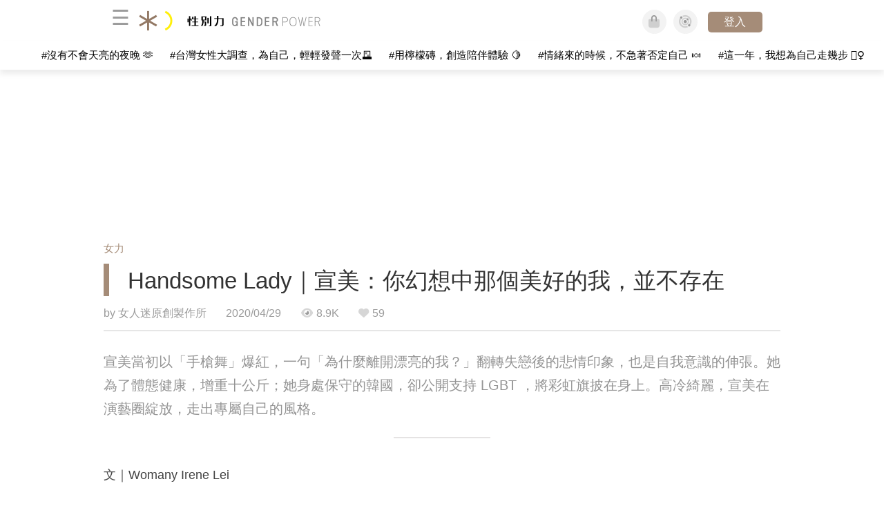

--- FILE ---
content_type: text/html; charset=utf-8
request_url: https://womany.net/articles/24118/amp?ref=s_a_relarticles
body_size: 22255
content:

<!DOCTYPE html>
<html ⚡>
  <head>
    <meta charset="utf-8">
    <title>Handsome Lady｜宣美：你幻想中那個美好的我，並不存在｜性別力 Gender Power</title>
      <link rel="preload" as="script" href="https://cdn.ampproject.org/v0.js">

<link rel="preconnect"   href="https://knight.womany.net" crossorigin>
<link rel="dns-prefetch" href="https://knight.womany.net">
<link rel="preconnect"   href="https://api.womany.net" crossorigin>
<link rel="dns-prefetch" href="https://api.womany.net">

    <link rel="canonical" href="https://womany.net/read/article/24118">
    <link rel="alternate" hreflang="zh-cn" href="https://cn.womany.net/read/article/24118">
      <link rel="amphtml" href="https://womany.net/articles/24118/amp">
    <link rel="icon" sizes="16x16" href="/favicon-gender-16x16.ico">
    <link rel="icon" sizes="32x32" href="/favicon-gender-32x32.ico">
    <link rel="icon" sizes="300x300" href="https://knight.womany.net/images/gender-power-logo-300x300.png">
      <link rel="apple-touch-icon"  href="https://womany.net/apple-touch-icon.png">
<link rel="apple-touch-icon"  sizes="120x120" href="https://womany.net/cdn-cgi/image/w=120,h=120,fit=scale-down/https://womany.net/apple-touch-icon.png">
<link rel="apple-touch-icon"  sizes="152x152" href="https://womany.net/cdn-cgi/image/w=152,h=152,fit=scale-down/https://womany.net/apple-touch-icon.png">
<link rel="apple-touch-icon"  sizes="167x167" href="https://womany.net/cdn-cgi/image/w=167,h=167,fit=scale-down/https://womany.net/apple-touch-icon.png">
<link rel="apple-touch-icon"  sizes="180x180" href="https://womany.net/cdn-cgi/image/w=180,h=180,fit=scale-down/https://womany.net/apple-touch-icon.png">

    <meta name="viewport" content="width=device-width,minimum-scale=1,initial-scale=1">
    <meta name="referrer" content="no-referrer-when-downgrade">
    <meta name="amp-google-client-id-api" content="googleanalytics">
    <meta name="description" content="宣美當初以「手槍舞」爆紅，一句「為什麼離開漂亮的我？」翻轉失戀後的悲情印象，也是自我意識的伸張。她為了體態健康，增重十公斤；她身處保守的韓國，卻公開支持 LGBT ，將彩虹旗披在身上。高冷綺麗，宣美在演藝圈綻放，走出專屬自己的風格。">
    <meta property="og:site_name" content="性別力 Gender Power"/>
    <meta property="og:url" content="https://womany.net/read/article/24118"/>
    <meta property="og:title" content="Wonder Girls 前團員、solo 女歌手宣美：你幻想中那個美好的我，並不存在｜性別力 Gender Power"/>
    <meta property="og:description" content="宣美當初以「手槍舞」爆紅，一句「為什麼離開漂亮的我？」翻轉失戀後的悲情印象，也是自我意識的伸張。她為了體態健康，增重十公斤；她身處保守的韓國，卻公開支持 LGBT ，將彩虹旗披在身上。高冷綺麗，宣美在演藝圈綻放，走出專屬自己的風格。">
    <meta property="og:type" content="article"/>
      <meta property="og:image" name="image" content="http://castle.womany.net/images/articles/24118/womany_ying_mu_kuai_zhao_2020_06_27__xia_wu_12_28_08_1593232274-20631-0200-3688.png" />
      <meta property="og:image:secure_url" content="https://castle.womany.net/images/articles/24118/womany_ying_mu_kuai_zhao_2020_06_27__xia_wu_12_28_08_1593232274-20631-0200-3688.png" />
      <meta property="og:image:width" content="1200" />
      <meta property="og:image:height" content="630" />
      <meta name="twitter:image" content="https://castle.womany.net/images/articles/24118/womany_ying_mu_kuai_zhao_2020_06_27__xia_wu_12_28_08_1593232274-20631-0200-3688.png">
    <meta property="article:section" content="女力" />
    <meta property="article:publisher" content="https://www.facebook.com/womany.net" />
    <meta property="article:published_time" content="2020-04-29T21:30:00+08:00" />
    <meta name="twitter:card" content="summary_large_image">
    <meta name="twitter:site" content="@womanyeditor">
    <meta name="twitter:creator" content="@womanyeditor">
    <meta name="twitter:title" content="Handsome Lady｜宣美：你幻想中那個美好的我，並不存在｜性別力 Gender Power">
    <meta name="twitter:description" content="宣美當初以「手槍舞」爆紅，一句「為什麼離開漂亮的我？」翻轉失戀後的悲情印象，也是自我意識的伸張。她為了體態健康，增重十公斤；她身處保守的韓國，卻公開支持 LGBT ，將彩虹旗披在身上。高冷綺麗，宣美在演藝圈綻放，走出專屬自己的風格。">
        <meta name="author" content="女人迷原創製作所">

      <script type="application/ld+json">
    {"@context":"http://schema.org","@type":"NewsArticle","headline":"Handsome Lady｜宣美：你幻想中那個美好的我，並不存在","alternativeHeadline":null,"name":"Handsome Lady｜宣美：你幻想中那個美好的我，並不存在","keywords":["女性故事","韓國","歌手","Handsome Lady","女人迷編輯專文","宣美"],"url":"https://womany.net/read/article/24118","mainEntityOfPage":"https://womany.net/read/article/24118","datePublished":"2020-04-29T21:30:00+08:00","description":"宣美當初以「手槍舞」爆紅，一句「為什麼離開漂亮的我？」翻轉失戀後的悲情印象，也是自我意識的伸張。她為了體態健康，增重十公斤；她身處保守的韓國，卻公開支持 LGBT ，將彩虹旗披在身上。高冷綺麗，宣美在演藝圈綻放，走出專屬自己的風格。","image":{"@type":"ImageObject","url":"https://castle.womany.net/images/articles/24118/womany_ying_mu_kuai_zhao_2020_06_27__xia_wu_12_28_08_1593232274-20631-0200-3688.png","height":630,"width":1200},"publisher":{"@type":"Organization","name":"性別力 Gender Power","url":"https://womany.net/genderpower","logo":{"@type":"ImageObject","url":"https://knight.womany.net/images/gender_logo_schema_publisher.png","width":600,"height":60}},"author":[{"@type":"Person","name":"女人迷原創製作所","description":"內容製作所相信好內容可以改變世界，我們堅持多元與獨立觀點，採取性別角度思考，替世界帶來真實與溫柔的內容與報導。","url":"https://womany.net/authors/womany","image":{"@type":"ImageObject","url":"https://castle.womany.net/images/users/1/ab04fb932b574afd9ea610d3d201648e.png","height":185,"width":185}}],"editor":[{"@type":"Person","name":"Womany Irene Lei","url":"https://womany.net/authors/irene-68656219511317048"},{"@type":"Person","name":"Womany Audrey Ko ","url":"https://womany.net/authors/runrunaudrey"}]}
  </script>

    
<script type="application/ld+json">
{
  "@context": "http://schema.org",
  "@graph": [
  {
    "@type": "WebSite",
    "name": "性別力 Gender Power",
    "alternateName": "Gender Power",
    "url": "https://womany.net/genderpower",
    "image": "https://knight.womany.net/images/gender-power-logo-230x51-trans.png",
    "potentialAction": {
      "@type": "SearchAction",
      "target": "https://womany.net/search?q={search_term_string}",
      "query-input": "required name=search_term_string"
    }
  },
  {
  "@context": "http://schema.org",
  "@type": "Organization",
  "name": "吾思傳媒股份有限公司",
  "alternateName": ["womany.net", "女人迷"],
  "url": "https://womany.net",
  "logo": "https://knight.womany.net/images/womany_logo_300x300_n.png",
  "contactPoint": {
    "@type": "ContactPoint",
    "telephone": "+886-2-2377-5999",
    "email": "客服信箱：sweetservice@womany.net",
    "contactType": "customer service",
    "availableLanguage": "Mandarin"
  },
  "sameAs": [
    "https://feeds.feedburner.com/womany",
    "https://instagram.com/womany",
    "https://page.line.me/?accountId=womanyshoptw",
    "https://t.me/womany_net",
    "https://twitter.com/womany",
    "https://www.facebook.com/womany.net",
    "https://www.linkedin.com/company/womany",
    "https://www.youtube.com/@womanytw",
    "news.google.com/publications/CAAqBwgKMLztgQsw4Y_-Ag"
  ]
}

  ]
}
</script>


  <script type="application/ld+json">
    {
      "@context": "http://schema.org",
      "@type": "BreadcrumbList",
      "itemListElement": [
        {
          "@type": "ListItem",
          "position": 1,
          "item": {
            "@id": "https://womany.net/genderpower",
            "name": "性別力 Gender Power"
          }
        }, {
          "@type": "ListItem",
          "position": 2,
          "item": {
            "@id": "https://womany.net/genderpower/read",
            "name": "最新文章"
          }
        }
        , {
          "@type": "ListItem",
          "position": 3,
          "item": {
            "@id": "https://womany.net/genderpower/interests/empowerment",
            "name": "女力"
          }
        }
      ]
    }
  </script>



    <script async src="https://cdn.ampproject.org/v0.js"></script>

      <script async custom-element="amp-analytics" src="https://cdn.ampproject.org/v0/amp-analytics-0.1.js"></script>
      <script async custom-element="amp-sidebar" src="https://cdn.ampproject.org/v0/amp-sidebar-0.1.js"></script>
      <script async custom-element="amp-form" src="https://cdn.ampproject.org/v0/amp-form-0.1.js"></script>
      <script async custom-element="amp-youtube" src="https://cdn.ampproject.org/v0/amp-youtube-0.1.js"></script>
      <script async custom-element="amp-iframe" src="https://cdn.ampproject.org/v0/amp-iframe-0.1.js"></script>
      <script async custom-element="amp-social-share" src="https://cdn.ampproject.org/v0/amp-social-share-0.1.js"></script>
      <script async custom-element="amp-facebook" src="https://cdn.ampproject.org/v0/amp-facebook-0.1.js"></script>
      <script async custom-element="amp-instagram" src="https://cdn.ampproject.org/v0/amp-instagram-0.1.js"></script>
      <script async custom-element="amp-twitter" src="https://cdn.ampproject.org/v0/amp-twitter-0.1.js"></script>



      <script async custom-element="amp-list" src="https://cdn.ampproject.org/v0/amp-list-0.1.js"></script>
      <script async custom-template="amp-mustache" src="https://cdn.ampproject.org/v0/amp-mustache-0.2.js"></script>
      <script async custom-element="amp-next-page" src="https://cdn.ampproject.org/v0/amp-next-page-1.0.js"></script>
      <script async custom-element="amp-access" src="https://cdn.ampproject.org/v0/amp-access-0.1.js"></script>
        <script async custom-element="amp-geo" src="https://cdn.ampproject.org/v0/amp-geo-0.1.js"></script>

    <link rel="stylesheet" href="https://kit.fontawesome.com/ba15b83715.css" crossorigin="anonymous">


    <style amp-custom>
      *{box-sizing:border-box}body{color:#333;font-family:PingFang TC,Heiti TC,Noto Sans TC,Noto Sans CJK TC,Source Han Sans TC,Verdana,Helvetica,Microsoft JhengHei,sans-serif;font-size:18px}html[lang=zh-cn] body{font-family:PingFang SC,Heiti SC,Noto Sans CJK SC,Noto Sans SC,Source Han Sans SC,Verdana,Helvetica,Microsoft YaHei,sans-serif}@media (-webkit-min-device-pixel-ratio:1.5625) and (max-width:900px),(-webkit-min-device-pixel-ratio:2) and (max-width:900px),(min-resolution:150dpi) and (max-width:900px){body{font-weight:300}}a{color:#666;text-decoration:none}a h1,a h2,a h3,a h4,a h5,a h6{color:#333}h1,h2,h3,h4,h5,h6{font-size:1em;font-weight:700;line-height:1em;margin:0}article.amp .article-actions.bottom:after,article.amp .article-actions .sharetools:after,article.amp .article-author .author:after,article.amp .article-header .interests ul:after,article.amp .article-header:after,article.amp .article-main .article-meta .tags ul:after{content:"";display:table;clear:both}#w-header .hamburger,#w-sidebar .hamburger{color:#888;cursor:pointer;font-size:30px;line-height:51px;padding:0 11px 9px}#w-header .hamburger:focus,#w-sidebar .hamburger:focus{outline:none}#w-header .hamburger:active,#w-sidebar .hamburger:active{opacity:1}@media (hover:hover){#w-header .hamburger:hover,#w-sidebar .hamburger:hover{opacity:.7}}#w-header .hamburger{float:left}#w-sidebar .hamburger{height:60px}#w-sidebar{font-size:14px;margin:0;background:#f3f3f3;box-shadow:0 0 6px rgba(0,0,0,.2)}#w-sidebar ul{display:block;padding:0;margin:0}#w-sidebar li{list-style:none}#w-sidebar li a{cursor:pointer;text-decoration:none;color:#424242;font-size:1.2em;font-weight:300;padding:12px 10px 12px 25px;display:block;line-height:1em;width:205px}@media (hover:hover){#w-sidebar li a:hover{background:#fff}}#w-sidebar li.spacer{background:transparent;padding:20px 2em 3px 1.8em;font-weight:300;color:#787878;line-height:normal}#w-sidebar li.new-feature a:last-child:after{display:inline-block;font:normal normal normal 14px/1 Font Awesome\ 6 Pro;font-size:inherit;text-rendering:auto;-webkit-font-smoothing:antialiased;-moz-osx-font-smoothing:grayscale;content:"\f111";color:#00a7e3;font-size:12px;transform:scale(.65);position:absolute;left:6px;line-height:21px;opacity:.5;font-weight:900}#w-sidebar li.m-interests{position:relative;display:flex;flex-direction:row;justify-content:flex-start;align-items:center}#w-sidebar li.m-interests input{display:none}@media (hover:hover){#w-sidebar li.m-interests:hover,#w-sidebar li.m-interests a:hover+label#open-submenu:after,#w-sidebar li.m-interests a:hover+label#open-submenu:before{background-color:#fff}#w-sidebar li.m-interests label#close-submenu:hover,#w-sidebar li.m-interests label#open-submenu:hover{cursor:pointer}#w-sidebar li.m-interests label#close-submenu:hover:after,#w-sidebar li.m-interests label#close-submenu:hover:before,#w-sidebar li.m-interests label#open-submenu:hover:after,#w-sidebar li.m-interests label#open-submenu:hover:before{background-color:#fff}}#w-sidebar li.m-interests label{position:relative}#w-sidebar li.m-interests label:after,#w-sidebar li.m-interests label:before{content:"";display:block;width:100%;height:100%;position:absolute}#w-sidebar li.m-interests label:before{top:0}#w-sidebar li.m-interests label:after{width:8px;height:8px;border-top:2px solid rgba(0,0,0,.3);border-right:2px solid rgba(0,0,0,.3)}#w-sidebar li.m-interests label#open-submenu{width:50px;height:40px}#w-sidebar li.m-interests label#open-submenu:before{width:50px;height:40px;right:0}#w-sidebar li.m-interests label#open-submenu:after{transform:translate(-50%,-50%) rotate(45deg);top:50%;right:40%;z-index:2}#w-sidebar li.m-interests label#open-submenu input[type=radio]+.submenu{position:fixed;top:0;left:0;height:200%;background-color:#f3f3f3;transform:translateX(100%);transition:translate,ease,.3s;z-index:3}#w-sidebar li.m-interests label#open-submenu input[type=radio]:checked+.submenu{transform:translateX(0)}#w-sidebar li.m-interests label#close-submenu{display:block;height:70px;font-size:1.2em;font-weight:400;padding:0 0 0 41px;color:rgba(0,0,0,.3)}#w-sidebar li.m-interests label#close-submenu p{margin-bottom:0;position:absolute;bottom:11px;height:24px;line-height:24px}#w-sidebar li.m-interests label#close-submenu:before{top:0;left:0;z-index:-1}#w-sidebar li.m-interests label#close-submenu:after{transform:translateY(-50%) rotate(225deg);bottom:13px;left:22px}#w-sidebar li.m-interests a[title=關注興趣]{width:75%}#w-top-shortcut,#w-top-shortcut *{box-sizing:border-box}#w-top-shortcut{box-shadow:0 6px 8px 0 rgba(0,0,0,.08);background-color:#fff;width:100%;height:42px;font-size:0;padding-left:48px;white-space:nowrap;position:fixed;top:60px;margin-top:-1px;z-index:999}#w-top-shortcut::-webkit-scrollbar{display:none}#w-top-shortcut>div{overflow-x:auto;-ms-scroll-snap-type:x proximity;scroll-snap-type:x proximity;-webkit-overflow-scrolling:touch}#w-top-shortcut>div>div{display:inline-block;height:42px;padding:0 12px;font-size:15px;scroll-snap-align:start}#w-top-shortcut>div>div:first-child{margin-left:48px}#w-top-shortcut>div>div>a{line-height:42px;color:#000;text-decoration:none}@media (hover:hover){.s-lianhonghong #w-top-shortcut>div>div>a:hover,.s-womany #w-top-shortcut>div>div>a:hover{color:#ff6136}.s-gender #w-top-shortcut>div>div>a:hover{color:#a58c78}.s-family #w-top-shortcut>div>div>a:hover{color:#f5aca4}}#w-top-shortcut>div>div>a:active{background-color:rgba(240,140,0,.11)}#w-top-shortcut>div>div>a.active,#w-top-shortcut>div>div>a:active{font-weight:600}.s-lianhonghong #w-top-shortcut>div>div>a.active,.s-lianhonghong #w-top-shortcut>div>div>a:active,.s-womany #w-top-shortcut>div>div>a.active,.s-womany #w-top-shortcut>div>div>a:active{color:#ff6136;border-bottom:2px solid #ff6136}.s-gender #w-top-shortcut>div>div>a.active,.s-gender #w-top-shortcut>div>div>a:active{color:#a58c78;border-bottom:2px solid #a58c78}.s-family #w-top-shortcut>div>div>a.active,.s-family #w-top-shortcut>div>div>a:active{color:#f5aca4;border-bottom:2px solid #f5aca4}@media (max-width:1279px){#w-top-shortcut>div>a:first-child{margin-left:0}}@media (prefers-color-scheme:dark){#w-top-shortcut{background-color:#1d1d1d}#w-top-shortcut>div>div>a{color:#888}}@media (prefers-color-scheme:dark) and (hover:hover){#w-top-shortcut>div>div>a:hover{color:#ff6136}}@media (prefers-color-scheme:dark){#w-top-shortcut>div>div>a.active,#w-top-shortcut>div>div>a:active{color:#ff6136}}#w-top-shortcut-holder{margin-top:42px}@media (prefers-color-scheme:dark){body{background-color:#1c1c1c}body article.amp{letter-spacing:.02em}body article.amp amp-img{opacity:.6;transition:opacity .5s}}@media (prefers-color-scheme:dark) and (hover:hover){body article.amp amp-img:hover{opacity:1}}@media (prefers-color-scheme:dark){body article.amp .article-header{border-color:#5b5b5b}body article.amp .article-header .interests ul li a{color:#ff6136}}@media (prefers-color-scheme:dark) and (hover:hover){body article.amp .article-header .interests ul li a:hover{color:#ff6136}}@media (prefers-color-scheme:dark){body article.amp .article-title{border-color:#ff6136}}@media (prefers-color-scheme:dark) and (hover:hover){body article.amp .article-title:hover h1{color:#bdbdbd}}@media (prefers-color-scheme:dark){body article.amp .article-title h1,body article.amp .article-title h2{color:#d4d4d4}body article.amp .article-actions{color:#666}body article.amp .article-actions a{color:grey}}@media (prefers-color-scheme:dark) and (hover:hover){body article.amp .article-actions a:hover{color:#ff6136}}@media (prefers-color-scheme:dark){body article.amp .article-actions a:active,body article.amp .article-actions a:visited{color:#666}body article.amp .article-actions.bottom{border-color:#5b5b5b;opacity:.6;transition:opacity .5s}}@media (prefers-color-scheme:dark) and (hover:hover){body article.amp .article-actions.bottom:hover{opacity:1}}@media (prefers-color-scheme:dark){body article.amp .article-main{color:#999}body article.amp .article-main h2,body article.amp .article-main h3,body article.amp .article-main h4,body article.amp .article-main h5,body article.amp .article-main h6{color:#999;font-weight:400}body article.amp .article-main .article-body a,body article.amp .article-main .article-body a:active,body article.amp .article-main .article-body a:visited{color:#999}body article.amp .article-main .article-body .prologue:after,body article.amp .article-main .article-body hr{border-color:#5b5b5b}body article.amp .article-main .article-body .nextpage:after{border-bottom:1.5px solid #5b5b5b}body article.amp .article-main .article-body blockquote{background-color:#262626;border-color:#333;color:#d9d9d9}body article.amp .article-main .article-body blockquote.golden{padding:.5em}body article.amp .article-main .article-body blockquote.golden p{color:#ff6136}body article.amp .article-main .article-body .further a{background-image:linear-gradient(180deg,transparent 60%,rgba(255,209,197,.35) 0)}}@media (prefers-color-scheme:dark) and (hover:hover){body article.amp .article-main .article-body .further a:hover{background-image:linear-gradient(180deg,transparent 60%,rgba(255,97,54,.35) 0)}}@media (prefers-color-scheme:dark){body article.amp .article-main .article-body .further a:visited{background-image:linear-gradient(180deg,transparent 60%,rgba(255,97,54,.35) 0)}body article.amp .article-main .article-meta .nextpage:after{border-bottom:1.5px solid #5b5b5b}body article.amp .article-main .article-meta .editor-info p a{color:#999}body article.amp .article-main .article-meta .related-records .related-block{border-color:#5b5b5b}body article.amp .article-main .article-meta .related-records .related-block h2{color:#999}body article.amp .article-main .article-meta .related-articles-structure{border-color:#5b5b5b}body article.amp .article-main .article-meta .related-articles-structure .preface,body article.amp .article-main .article-meta .related-articles-structure a{color:#999}body article.amp .article-main .article-meta .related-articles-structure a{background-image:linear-gradient(180deg,transparent 60%,#ffd1c5 0)}}@media (prefers-color-scheme:dark) and (hover:hover){body article.amp .article-main .article-meta .related-articles-structure a:hover{background-image:linear-gradient(180deg,transparent 60%,#ff6136 0)}}@media (prefers-color-scheme:dark){body article.amp .article-main .article-meta .related-articles-structure a:visited{background-image:linear-gradient(180deg,transparent 60%,#ff6136 0)}body article.amp .article-main .article-meta .tags a{background-color:transparent}}@media (prefers-color-scheme:dark) and (hover:hover){body article.amp .article-main .article-meta .tags a:hover,body article.amp .article-main .article-meta .tags a:visited:hover{background-color:rgba(240,140,0,.15)}}@media (prefers-color-scheme:dark){body article.amp .article-main .article-meta .tags a:active{background-color:rgba(240,140,0,.25)}body article.amp .article-main .article-meta .embedded-block a{color:#999}}@media (prefers-color-scheme:dark) and (hover:hover){body article.amp .article-main .article-meta .related-articles-structure .article-block:hover h2{color:#ddd}}@media (prefers-color-scheme:dark){body article.amp .article-main .article-author{border-color:#5b5b5b;opacity:.6;transition:opacity .5s}}@media (prefers-color-scheme:dark) and (hover:hover){body article.amp .article-main .article-author:hover{opacity:1}}@media (prefers-color-scheme:dark){body article.amp .article-main .article-author .author-icon{border-color:#5b5b5b}body article.amp .article-main .article-author .author{color:#999;font-weight:300}body article.amp .article-main .article-author .author h3{color:#999}}@media (prefers-color-scheme:dark) and (hover:hover){body article.amp .article-main .article-author .author:hover{background-color:#262626}}@media (prefers-color-scheme:dark){body article.amp .article-main .ads{opacity:.6;transition:opacity .5s}}@media (prefers-color-scheme:dark) and (hover:hover){body article.amp .article-main .ads:hover{opacity:1}}@media (prefers-color-scheme:dark){.article-survey{opacity:.6;transition:opacity .5s}}@media (prefers-color-scheme:dark) and (hover:hover){.article-survey:hover{opacity:1}}@media (prefers-color-scheme:dark){#w-sidebar{background:linear-gradient(#404040,#383838)}#w-sidebar li a{color:#bfbfbf}}@media (prefers-color-scheme:dark) and (hover:hover){#w-sidebar li a:hover{background-color:#333}}@media (prefers-color-scheme:dark){#w-sidebar li.spacer{color:#888;background-color:rgba(0,0,0,.05)}}@media (prefers-color-scheme:dark) and (hover:hover){#w-sidebar li.m-interests:hover,#w-sidebar li.m-interests a:hover+label#open-submenu:after,#w-sidebar li.m-interests a:hover+label#open-submenu:before,#w-sidebar li.m-interests label#close-submenu:hover:after,#w-sidebar li.m-interests label#close-submenu:hover:before,#w-sidebar li.m-interests label#open-submenu:hover:after,#w-sidebar li.m-interests label#open-submenu:hover:before{background-color:#333}}@media (prefers-color-scheme:dark){#w-sidebar li.m-interests label:after{border-color:#bfbfbf}#w-sidebar li.m-interests label#open-submenu input[type=radio]+.submenu{background:linear-gradient(#404040,#383838)}#w-sidebar li.m-interests label#close-submenu p{color:#bfbfbf}}body{line-height:1.75em}.next-page-wrapper{margin:0 auto;max-width:980px}article.amp{margin:1.5em auto;max-width:980px}article.amp h1,article.amp h2,article.amp h3,article.amp h4,article.amp h5,article.amp h6{font-weight:500}article.amp h1{font-size:2em}article.amp h2,article.amp h3{font-size:1.33em}article.amp h4{font-size:1.1em}article.amp h5,article.amp h6{font-size:.88em}article.amp ::-moz-selection,article.amp ::selection{background:#faebd7}article.amp a{color:#f26649;text-decoration:none}@media (hover:hover){article.amp a:hover{color:#f69679;text-decoration:underline}}article.amp a:active{color:#f26649;text-decoration:underline;color:#000}article.amp a:visited{color:#f69679}article.amp .article-header{border-bottom:1.5px solid #e6e6e6;margin-bottom:1.5em;padding-bottom:.5em}article.amp .article-header .sponsor{float:right;font-size:.85em;color:#afafaf}article.amp .article-header .interests{font-size:.85em;font-weight:400}article.amp .article-header .interests ul{padding:0;margin:0 0 .45em}article.amp .article-header .interests ul li{display:inline-block;float:left}article.amp .article-header .interests ul li a{padding:.1em .5em}article.amp .article-header .interests ul li:first-child a{margin-left:-.5em}article.amp .article-header .interests ul li a{color:#ff6136}@media (hover:hover){article.amp .article-header .interests ul li a:hover{color:#ff7550}}article.amp .article-header .interests ul li a:active{color:#ff6136}article.amp .article-title{display:block;border-left:8px solid #ff6136;margin:.33em 0 .5em;padding-left:1.5em}@media (hover:hover){article.amp .article-title:hover{text-decoration:none}article.amp .article-title:hover h1{color:#000}}article.amp .article-title h1{color:#333;font-size:1.85em;font-weight:400;line-height:1.33em;padding-top:.1em}article.amp .article-title h2{color:#333;font-size:1.5em;font-weight:400;line-height:1.2em;padding-bottom:.2em}@media (max-width:767px){article.amp .article-title h1{font-size:1.55em}article.amp .article-title h2{font-size:1.45em}}article.amp .article-actions{color:#9b9b9b;font-size:.7em;font-weight:400}@media (min-width:768px){article.amp .article-actions{font-size:.9em;font-weight:500}}article.amp .article-actions a{color:#9b9b9b}@media (hover:hover){article.amp .article-actions a:hover{color:#8e8e8e}}article.amp .article-actions a:active{color:#757575}article.amp .article-actions>*{display:inline-block}article.amp .article-actions .article-favorite{font-weight:400}@media (max-width:767px){article.amp .article-actions.bottom .article-favorite{font-size:1.33em}}article.amp .article-actions .sharetools{display:block;float:right;max-width:400px;width:100%;line-height:1.75em;transform-origin:center right;transform:scale(.85)}article.amp .article-actions .sharetools amp-social-share{min-width:40px;min-height:40px;position:relative;float:left;border-radius:50%;background-size:80%;margin:5px}article.amp .article-actions .sharetools amp-social-share:before{line-height:35px;position:absolute}article.amp .article-actions .sharetools amp-social-share[type=plurk]:before{background-color:#fff;width:25px;height:25px;line-height:25px;-webkit-clip-path:circle(17px);clip-path:circle(17px)}article.amp .article-actions .sharetools amp-social-share[type=email]{background-image:none}article.amp .article-actions .sharetools amp-social-share[type=print]{padding-left:2px}@media (max-width:767px){article.amp .article-actions .sharetools{height:auto;transform-origin:center left;max-width:none;float:none;width:118%;text-align:center}article.amp .article-actions .sharetools amp-social-share{float:none;margin:0 2px}}article.amp .article-actions .sharetools amp-social-share[type=plurk]{background-color:#cf682f;color:#cf682f}article.amp .article-actions .sharetools amp-social-share[type=telegram]{background-color:#08c;color:#fff}article.amp .article-actions .sharetools amp-social-share[type=email],article.amp .article-actions .sharetools amp-social-share[type=print]{background-color:#939588;color:#fff}article.amp .article-actions .sharetools amp-social-share[type=plurk]:before{font-size:36px;top:8px;left:5px}article.amp .article-actions .sharetools amp-social-share[type=telegram]:before{font-size:22px;top:3px;left:10px}article.amp .article-actions .sharetools amp-social-share[type=email]:before{font-size:22px;top:3px;left:9.5px}article.amp .article-actions .sharetools amp-social-share[type=print]:before{font-size:19.8px;top:2px;left:11px}article.amp .article-actions .sharetools amp-social-share[type=twitter]{background-size:20px}article.amp .article-actions.top .meta-span{margin-right:1.5em}article.amp .article-actions.top .meta-span .fad{font-size:.95em;margin-right:.33em}article.amp .article-actions.top .last-updated-on{display:block}@media (max-width:767px){article.amp .article-actions.top{margin-right:-20px;line-height:2em;font-size:.75em}article.amp .article-actions.top .author-name{display:block}article.amp .article-actions.top .article-favorites{display:none}}article.amp .article-actions.bottom{margin-bottom:1.25rem;padding:2px .5em;text-align:center;line-height:3.3em}article.amp .article-actions.bottom .article-favorite{float:left}@media (max-width:767px){article.amp .article-actions.bottom{border-bottom:none}article.amp .article-actions.bottom .article-favorite{float:none}}article.amp .article-main{color:#424242}article.amp .article-main h2,article.amp .article-main h3,article.amp .article-main h4,article.amp .article-main h5,article.amp .article-main h6{color:#333;font-weight:500;margin-bottom:1.25rem;line-height:1.5em}article.amp .article-main p{margin:0 0 1.25em;line-height:1.75em;word-break:break-word}article.amp .article-main ol,article.amp .article-main ul{margin:0 0 1.25em;padding:0}article.amp .article-main ol li,article.amp .article-main ul li{line-height:1.75em;margin:0 0 .3125em 2.5em}article.amp .article-main .article-body{margin-bottom:1.25em}article.amp .article-main .article-body a{color:#424242;text-decoration:none;border-bottom:1px solid #ffd1c5}@media (hover:hover){article.amp .article-main .article-body a:hover{border-bottom:2px solid #ff6136}}article.amp .article-main .article-body a:active{color:#000;font-weight:400}article.amp .article-main .article-body h2:before,article.amp .article-main .article-body h3:before{content:"";display:block;position:relative;width:0;height:127px;margin-top:-127px}article.amp .article-main .article-body .prologue{margin-bottom:1.875em;color:#949494;font-size:1.1em;font-weight:400}article.amp .article-main .article-body .prologue a{color:#949494}article.amp .article-main .article-body .prologue:after{border:1px solid #e5e3e3;content:"";height:0;display:block;width:7em;margin:1.25em auto}article.amp .article-main .article-body .prologue .further,article.amp .article-main .article-body .table-of-contents h2{display:none}article.amp .article-main .article-body .table-of-contents ol{margin-bottom:0;font-size:.95em}article.amp .article-main .article-body .table-of-contents ul{margin:.25em 0 .5em}article.amp .article-main .article-body .table-of-contents .toclevel-1{margin-bottom:.25em}article.amp .article-main .article-body .table-of-contents .tocnumber{display:none}article.amp .article-main .article-body .table-of-contents:after{content:"";border-bottom:1px solid #e5e3e3;width:11em;margin:3em auto;display:block}article.amp .article-main .article-body hr{margin-bottom:1.25em;border:0;height:0}article.amp .article-main .article-body .nextpage:after{content:"";border-bottom:1px solid #e5e3e3;width:11em;margin:3em auto;display:block}article.amp .article-main .article-body blockquote{background-color:#f6f6f6;border-left:.4em solid #e5e5e5;color:#333;margin:0 0 1.25em;padding:.8em 1.1em}article.amp .article-main .article-body blockquote p{margin:0}article.amp .article-main .article-body blockquote>p:last-child{margin-bottom:0}article.amp .article-main .article-body blockquote.golden{margin:1.5em auto 1.25em;padding:0;max-width:22em;background-color:inherit;border:none;font-size:1.33em;text-align:justify}article.amp .article-main .article-body blockquote.golden p{color:#ff6136;margin:0;line-height:1.5em}article.amp .article-main .article-body blockquote.golden cite{display:block;text-align:right;color:#9b9b9b;font-size:.75em;font-style:normal}article.amp .article-main .article-body blockquote.golden cite:before{content:"—";margin-right:.2em}article.amp .article-main .article-body p.with_fbpost,article.amp .article-main .article-body p.with_flickr,article.amp .article-main .article-body p.with_img{text-align:center}article.amp .article-main .article-body amp-iframe.firstory,article.amp .article-main .article-body amp-iframe.spotify{max-width:500px;margin:0 auto}article.amp .article-main .article-body amp-iframe.hopenglish{height:calc(56vw + 150px);max-height:698.8px}article.amp .article-main .article-body amp-instagram{max-width:500px;margin:0 auto;border-radius:3px;border:1px solid #dbdbdb}article.amp .article-main .article-body amp-iframe.embedvideo,article.amp .article-main .article-body amp-iframe.hopenglish,article.amp .article-main .article-body amp-youtube,article.amp .article-main .article-body article.genderpedia,article.amp .article-main .article-body div.with_twitter{margin-bottom:1.25rem}article.amp .article-main .article-body .further{display:block;padding:0 0 7px}article.amp .article-main .article-body .further .qualifier{display:block;font-size:15px;margin-bottom:-7px}article.amp .article-main .article-body .further a,article.amp .article-main .article-body .further a:visited{border-bottom:none}@media (hover:hover){article.amp .article-main .article-body .further a:hover{border-bottom:none}}article.amp .article-main .article-body .further a{background-image:linear-gradient(180deg,transparent 60%,#ffd1c5 0)}@media (hover:hover){article.amp .article-main .article-body .further a:hover{background-image:linear-gradient(180deg,transparent 60%,#ff6136 0)}}article.amp .article-main .article-body .further a:visited{background-image:linear-gradient(180deg,transparent 60%,#ff6136 0)}article.amp .article-main .article-body article.genderpedia{font-size:15px;padding-bottom:11.25px;background-color:#fff7f0;color:#424242}article.amp .article-main .article-body article.genderpedia .pedia-title{display:block;padding:.3em 11.25px;background-color:#a58c78;color:#fff;font-weight:300}article.amp .article-main .article-body article.genderpedia h4{display:inline-block;font-size:1.2em;margin:11.25px 0 .3em 11.25px}article.amp .article-main .article-body article.genderpedia h5{display:inline-block;font-size:1em;margin:0 0 0 .25em}article.amp .article-main .article-body article.genderpedia footer,article.amp .article-main .article-body article.genderpedia p{margin:.3em 11.25px 0}article.amp .article-main .article-body article.genderpedia footer cite{font-style:normal}@media (prefers-color-scheme:dark){article.amp .article-main .article-body article.genderpedia{background-color:#262626;color:#999}article.amp .article-main .article-body article.genderpedia .pedia-title{background-color:#7f6a5a}}article.amp .article-main .article-meta{font-size:.95em;margin-bottom:1.25rem}article.amp .article-main .article-meta .nextpage:after{content:"";border-bottom:1px solid #e5e3e3;width:11em;margin:3em auto;display:block}article.amp .article-main .article-meta .embedded-block{margin-bottom:2em}article.amp .article-main .article-meta .embedded-block a{color:#424242;text-decoration:none;border-bottom:1px solid #ffd1c5}@media (hover:hover){article.amp .article-main .article-meta .embedded-block a:hover{border-bottom:2px solid #ff6136}}article.amp .article-main .article-meta .embedded-block a:active{color:#000;font-weight:400}article.amp .article-main .article-meta .embedded-block article.genderpedia{font-size:15px;padding-bottom:11.25px;background-color:#fff7f0;color:#424242}article.amp .article-main .article-meta .embedded-block article.genderpedia .pedia-title{display:block;padding:.3em 11.25px;background-color:#a58c78;color:#fff;font-weight:300}article.amp .article-main .article-meta .embedded-block article.genderpedia h4{display:inline-block;font-size:1.2em;margin:11.25px 0 .3em 11.25px}article.amp .article-main .article-meta .embedded-block article.genderpedia h5{display:inline-block;font-size:1em;margin:0 0 0 .25em}article.amp .article-main .article-meta .embedded-block article.genderpedia footer,article.amp .article-main .article-meta .embedded-block article.genderpedia p{margin:.3em 11.25px 0}article.amp .article-main .article-meta .embedded-block article.genderpedia footer cite{font-style:normal}@media (prefers-color-scheme:dark){article.amp .article-main .article-meta .embedded-block article.genderpedia{background-color:#262626;color:#999}article.amp .article-main .article-meta .embedded-block article.genderpedia .pedia-title{background-color:#7f6a5a}}article.amp .article-main .article-meta .embedded-block article.genderpedia{margin-bottom:1.25rem}article.amp .article-main .article-meta .tags{font-size:.88em;margin-bottom:1.25rem}article.amp .article-main .article-meta .tags ul{padding:0;margin:0}article.amp .article-main .article-meta .tags ul li{display:block;float:left;line-height:1.5em;margin:.3em .6em .4em 0;font-weight:400}article.amp .article-main .article-meta .tags ul li a{padding:.1em .75em}article.amp .article-main .article-meta .tags ul li:first-child a{margin-left:0}article.amp .article-main .article-meta .tags a{color:#ff6136;border:1px solid #ff6136}@media (hover:hover){article.amp .article-main .article-meta .tags a:hover{background-color:#f6f6f6;text-decoration:none}}article.amp .article-main .article-meta .tags a:active{background-color:#dadada;color:#ff4d1d}article.amp .article-main .article-meta .tags a:before{content:"#"}article.amp .article-main .article-meta .editor-info{margin-bottom:1.25rem}article.amp .article-main .article-meta .editor-info p{margin-bottom:0}article.amp .article-main .article-meta .editor-info p a{color:#424242;text-decoration:none;border-bottom:1px solid #ffd1c5}@media (hover:hover){article.amp .article-main .article-meta .editor-info p a:hover{border-bottom:2px solid #ff6136}}article.amp .article-main .article-meta .editor-info p a:active{color:#000;font-weight:400}article.amp .article-main .article-meta .disclaimer{margin-bottom:1.25rem}article.amp .article-main .article-meta .disclaimer p{color:#adadad;margin-bottom:0}article.amp .article-main .article-meta .disclaimer p a{color:#424242;text-decoration:none;border-bottom:1px solid #ffd1c5;color:#adadad}@media (hover:hover){article.amp .article-main .article-meta .disclaimer p a:hover{border-bottom:2px solid #ff6136}}article.amp .article-main .article-meta .disclaimer p a:active{color:#000;font-weight:400}article.amp .article-main .article-meta .related-records{display:block}article.amp .article-main .article-meta .related-records .related-block{display:block;margin-bottom:1.25rem;border:1px solid #d8d8d8;font-size:1.1em;text-decoration:none}@media (hover:hover){article.amp .article-main .article-meta .related-records .related-block{margin-left:8px}article.amp .article-main .article-meta .related-records .related-block:hover{text-decoration:none;box-shadow:0 2px 8px hsla(0,0%,72.5%,.5)}}article.amp .article-main .article-meta .related-records .related-block:focus{box-shadow:0 0 6px rgba(0,0,0,.33)}article.amp .article-main .article-meta .related-records .related-block h2{font-size:.95em;font-weight:400;line-height:1.5em;margin:0;overflow:hidden;padding:.5em 0 .5em 1em;color:#666}article.amp .article-main .article-meta .related-records .related-block[data-type=Tag]{display:inline-block;padding-right:1em}article.amp .article-main .article-meta .related-records .related-block[data-type=Tag] h2:before{content:"#"}article.amp .article-main .article-meta .related-records .related-block[data-type=Tag].has-feature-image{padding-right:0;width:100%}article.amp .article-main .article-meta .related-records .related-block amp-img,article.amp .article-main .article-meta .related-records .related-block img{display:block}article.amp .article-main .article-meta .end_ad{margin-bottom:1.25rem}article.amp .article-main .article-meta .end_ad_link{width:100%;display:block}article.amp .article-main .article-meta .related-articles-structure{margin-bottom:1.3rem}article.amp .article-main .article-meta .related-articles-structure ul{list-style-type:none}article.amp .article-main .article-meta .related-articles-structure ul li{margin:0}article.amp .article-main .article-meta .related-articles-structure .preface{display:block;font-size:15px;margin-bottom:-3px}article.amp .article-main .article-meta .related-articles-structure a{color:#424242;border-bottom:none;text-decoration:none;background-image:linear-gradient(180deg,transparent 60%,#ffd1c5 0)}@media (hover:hover){article.amp .article-main .article-meta .related-articles-structure a:hover{background-image:linear-gradient(180deg,transparent 60%,#ff6136 0)}}article.amp .article-main .article-meta .related-articles-structure a:visited{background-image:linear-gradient(180deg,transparent 60%,#ff6136 0)}article.amp .article-author{overflow:hidden;margin:0 auto 1.25rem;border-bottom:1px solid #e5e3e3;border-top:1px solid #e5e3e3}article.amp .article-author .author{color:#666;display:block;font-size:.85em;padding:20px;position:relative}article.amp .article-author .author .author-icon{border:1px solid #e5e3e3;border-radius:50%;float:left;height:100px;margin:0;max-width:none;width:100px}@media (hover:hover){article.amp .article-author .author:hover{text-decoration:none;background-color:#f6f6f6}article.amp .article-author .author:hover .author-icon{box-shadow:0 0 6px rgba(0,0,0,.25)}}article.amp .article-author .author .desc,article.amp .article-author .author .type,article.amp .article-author .author h3{display:block;margin:0 0 0 120px;line-height:1em}article.amp .article-author .author .type{color:#9b9b9b;font-size:.9em;margin-top:.5em}article.amp .article-author .author h3{font-size:1.4em;font-weight:400;line-height:1.8em;color:#333}article.amp .article-author .author .desc{line-height:1.5em}@media (max-width:767px){article.amp .article-author .author{padding-top:13.33333px;padding-bottom:13.33333px}article.amp .article-author .author .author-icon{max-height:60px;max-width:60px}article.amp .article-author .author .type,article.amp .article-author .author h3{margin-left:75px}article.amp .article-author .author .type{margin-top:.6em}article.amp .article-author .author h3{line-height:1.5em}article.amp .article-author .author .desc{display:none}}@media (max-width:1020px){article.amp{max-width:none}article.amp .article-header .article-actions,article.amp .article-header .interests{padding-left:calc(8px + 1.76471em)}article.amp .article-main{max-width:980px;margin:0 20px}article.amp .article-main .article-body{text-overflow:ellipsis}article.amp .article-main .article-body h3{font-size:1.1em}article.amp .article-main .article-body amp-facebook[data-embed-as=video],article.amp .article-main .article-body amp-iframe.embedvideo,article.amp .article-main .article-body amp-iframe.hopenglish,article.amp .article-main .article-body amp-youtube,article.amp .article-main .article-body blockquote,article.amp .article-main .article-body p.with_img{margin-left:-20px;margin-right:-20px}}@media (max-width:1020px) and (max-width:500px){article.amp .article-main .article-body amp-iframe.firstory,article.amp .article-main .article-body amp-iframe.spotify{margin-left:-20px;margin-right:-20px}}@media (max-width:1020px){article.amp .article-main .article-body blockquote{padding-left:.7em}article.amp .article-main .article-body blockquote.golden{text-align:left}}@media (max-width:1020px) and (max-width:767px){article.amp .article-main .article-body blockquote.golden{padding:0 1em 0 .5em}}@media (max-width:980px){article.amp .article-header{margin-left:28px;margin-right:20px}article.amp .article-header .article-actions,article.amp .article-header .interests{padding-left:.1em}article.amp .article-title{margin-left:-28px;padding-left:20px}}.translator{max-width:980px}.translator.top{margin:.5em auto;color:#999;font-size:.9em;font-style:italic;border-bottom:1px solid #ddd;padding:0 .75em .5em;line-height:1.5em}.translator.top a{color:#999}.translator.bottom{margin:1em auto;font-size:1em;background-color:#ffffbe;line-height:1.5em;padding:.5em;display:block;text-align:center;color:#333}.translator.bottom a{color:#333;font-size:.85em;border:1px solid #999;text-decoration:none;padding-left:.1em;vertical-align:middle;display:inline-block;line-height:2.5em;border-radius:50%;height:2.5em;width:2.5em;overflow:hidden}@media (hover:hover){.translator.bottom a:hover{box-shadow:0 0 5px rgba(0,0,0,.4)}}.translator.bottom p{margin:0 0 .5em}.dailycal{height:215px}@media (max-width:768px){.dailycal{height:339px}}@media (max-width:413px){.dailycal{height:346px}}.dailycal-wrap{background-color:#fff;display:block;position:relative;max-width:980px;margin:15px auto 0}@media (max-width:980px){.dailycal-wrap{margin-left:1em;margin-right:1em}}@media (prefers-color-scheme:dark){.dailycal-wrap{background-color:#1c1c1c}}.dailycal-wrap .daily-cal{display:flex;height:200px;background-color:#f3f3f3}.dailycal-wrap .daily-cal .cal{flex:1 0 265px;display:grid;grid-template:"a b" 20px "a c" 20px "d d" auto/50px 1fr;padding:15px 40px;margin:5px;font-size:14px;background-color:#fff;line-height:normal}.dailycal-wrap .daily-cal .cal .day{grid-area:a;font-size:30px;font-weight:700;letter-spacing:.02em;color:#333}.dailycal-wrap .daily-cal .cal .yrmt{grid-area:b;font-size:12px}.dailycal-wrap .daily-cal .cal .weekday,.dailycal-wrap .daily-cal .cal .yrmt{font-weight:500;letter-spacing:.02em;color:#333}.dailycal-wrap .daily-cal .cal .weekday{grid-area:c}.dailycal-wrap .daily-cal .cal .goodto{grid-area:d;font-weight:700;letter-spacing:.02em;color:#0854a6;margin-top:5px;font-size:36px}.dailycal-wrap .daily-cal .cal .goodto.long{font-size:30px}.dailycal-wrap .daily-cal .practice{display:flex;flex-flow:column;width:100%;height:100%;font-size:14px;color:#333;padding:15px 15px 15px 25px;line-height:1.4em}.dailycal-wrap .daily-cal .practice .ttl{font-size:1.15em;font-weight:500;margin-bottom:.5em}.dailycal-wrap .daily-cal .practice .ctnt{font-weight:300;letter-spacing:.02em;color:#333;margin:0 3em 0 0;min-height:4.2em}.dailycal-wrap .daily-cal .practice .addition{flex-grow:1;display:grid;align-items:end;grid-template:"a" 22px "b" auto}.dailycal-wrap .daily-cal .practice .addition.withimg{grid-template:"a c" 22px "b c" auto/auto 135px}.dailycal-wrap .daily-cal .practice .addition .divider{grid-area:a}.dailycal-wrap .daily-cal .practice .addition .readmore{grid-area:b}.dailycal-wrap .daily-cal .practice .addition .img-container{grid-area:c}.dailycal-wrap .daily-cal .practice .addition .divider{width:100%;height:11px;background-image:url(https://castle.womany.net/images/content/pictures/126645/71b868a0e7fa3e27f8b395574314afa7.png);background-size:auto 100%;margin-bottom:5px}.dailycal-wrap .daily-cal .practice .addition.withimg .divider{margin-bottom:0}.dailycal-wrap .daily-cal .practice .addition .readmore{color:#333;font-size:.86em;font-weight:400;letter-spacing:.02em}.dailycal-wrap .daily-cal .practice .addition .readmore:after{content:"\f054";font-family:Font Awesome\ 6 Pro;font-weight:300;margin-left:.5em}.dailycal-wrap .daily-cal .practice .addition .img-container{margin-left:10px}.dailycal-wrap .daily-cal .practice .addition .img-container img{-o-object-fit:contain;object-fit:contain;vertical-align:bottom}.dailycal-wrap .daily-cal .practice .addition .img-container img.dark{display:none}.dailycal-wrap .daily-cal .practice .addition .img-container img.light{display:inline}.dailycal-wrap .daily-cal .practice .addition .img-container amp-img.dark{display:none}.dailycal-wrap .daily-cal .practice .addition .img-container amp-img.light{display:block}@media (max-width:900px){.dailycal-wrap .daily-cal .practice{font-size:13px}.dailycal-wrap .daily-cal .practice .ctnt{margin-right:0}.dailycal-wrap .daily-cal .cal{flex-basis:200px}.dailycal-wrap .daily-cal .cal .goodto.long{font-size:36px}}@media (max-width:768px){.dailycal-wrap .daily-cal{flex-direction:column;height:auto}.dailycal-wrap .daily-cal .cal{padding:15px 20px 10px;flex-basis:auto}.dailycal-wrap .daily-cal .cal .goodto,.dailycal-wrap .daily-cal .cal .goodto.long{font-size:30px}.dailycal-wrap .daily-cal .practice{font-size:12px}}@media (max-width:413px){.dailycal-wrap .daily-cal .cal{padding:10px 12px}.dailycal-wrap .daily-cal .practice{padding:.8em 1.2em;font-size:11px}.dailycal-wrap .daily-cal .practice .ttl{margin-bottom:.33em}.dailycal-wrap .daily-cal .practice .addition.withimg{grid-template-columns:auto 120px}.dailycal-wrap .daily-cal .practice .addition .product-img{width:110px;height:70px}.dailycal-wrap .daily-cal .practice .addition .readmore{font-size:.95em}}@media (prefers-color-scheme:dark){.dailycal-wrap .daily-cal{background-color:#333}.dailycal-wrap .daily-cal .cal{background-color:#404040}.dailycal-wrap .daily-cal .cal .day,.dailycal-wrap .daily-cal .cal .weekday,.dailycal-wrap .daily-cal .cal .yrmt{color:#bbb}.dailycal-wrap .daily-cal .cal .goodto{color:#ff6136;opacity:.75}.dailycal-wrap .daily-cal .practice{background-color:#333}.dailycal-wrap .daily-cal .practice .addition .readmore,.dailycal-wrap .daily-cal .practice .ctnt,.dailycal-wrap .daily-cal .practice .ttl{color:#999}.dailycal-wrap .daily-cal .practice .addition.withimg .divider{opacity:.25}.dailycal-wrap .daily-cal .practice .addition .product-img{opacity:.8}.dailycal-wrap .daily-cal .practice .addition .img-container img.dark{display:inline}.dailycal-wrap .daily-cal .practice .addition .img-container img.light{display:none}.dailycal-wrap .daily-cal .practice .addition .img-container amp-img.dark{display:block}.dailycal-wrap .daily-cal .practice .addition .img-container amp-img.light{display:none}}.darkMode .dailycal-wrap .daily-cal{background-color:#333}.darkMode .dailycal-wrap .daily-cal .cal{background-color:#404040}.darkMode .dailycal-wrap .daily-cal .cal .day,.darkMode .dailycal-wrap .daily-cal .cal .weekday,.darkMode .dailycal-wrap .daily-cal .cal .yrmt{color:#bbb}.darkMode .dailycal-wrap .daily-cal .cal .goodto{color:#ff6136;opacity:.75}.darkMode .dailycal-wrap .daily-cal .practice{background-color:#333}.darkMode .dailycal-wrap .daily-cal .practice .addition .readmore,.darkMode .dailycal-wrap .daily-cal .practice .ctnt,.darkMode .dailycal-wrap .daily-cal .practice .ttl{color:#999}.darkMode .dailycal-wrap .daily-cal .practice .addition.withimg .divider{opacity:.25}.darkMode .dailycal-wrap .daily-cal .practice .addition .product-img{opacity:.8}.darkMode .dailycal-wrap .daily-cal .practice .addition .img-container img.dark{display:inline}.darkMode .dailycal-wrap .daily-cal .practice .addition .img-container img.light{display:none}.darkMode .dailycal-wrap .daily-cal .practice .addition .img-container amp-img.dark{display:block}.darkMode .dailycal-wrap .daily-cal .practice .addition .img-container amp-img.light{display:none}@media (prefers-color-scheme:dark){.dailycal-wrap body.b-calendars{min-height:100vh;background-color:#000}.dailycal-wrap body.b-calendars #structure-breadcrumb,.dailycal-wrap body.b-calendars #w-main-content{background-color:#1c1c1c}}.article-survey{border:1px solid #d8d8d8;height:810px}@media (min-width:768px){.article-survey{height:755px}}.article-survey.text_quiz{width:100%;max-height:558px;display:block;margin:0 auto}@media (min-width:768px){.article-survey.text_quiz{max-height:667px}}
      body{padding-top:60px}#w-header{background-color:#fff;color:#fff;font-size:14px;height:60px;overflow:hidden;position:fixed;text-align:center;top:0;width:100%;z-index:999;border-bottom:1px solid #e3e3e3}#w-header>div{max-width:980px;margin:0 auto;position:relative}#w-header .womany-logo{width:280px;height:60px;display:block;float:left;background-origin:content-box;background-position:0;background-size:auto 100%;text-indent:200%;overflow:hidden;white-space:nowrap}@media (max-width:660px){#w-header .womany-logo{width:135px}}#w-header .hamburger{color:#9b9b9b}#w-header .social{display:block;height:60px;float:right;cursor:pointer;margin-right:1.5em;padding-top:13.5px;font-size:1.25em}#w-header .social .btn-feature{display:block;float:left;margin-left:10px;width:35px;height:35px;color:#9b9b9b;background-color:#f3f3f3;border:1px solid #f3f3f3;border-radius:50%}@media (hover:hover){#w-header .social .btn-feature:hover{color:#fff;background-color:#ff6136;border-color:#ff6136}}#w-header .social .btn-feature i{font-size:1.05em;line-height:33px}#w-header .social .btn-feature.account{background-size:cover}#w-header .social .btn-log{display:block;height:30px;position:relative;top:3px;float:right;padding:0 1.5em;margin-left:15px;color:#fff;border-radius:5px;font-size:.9em;font-weight:400;line-height:30px;background-color:#a58c78}@media (hover:hover){#w-header .social .btn-log:hover{background-color:#9b7f69}}@media (max-width:480px){#w-header .social{margin-right:.5em}#w-header .social .btn-log{margin-left:10px;padding:0 1em}}@media (max-width:400px){#w-header .social .btn-log.out{display:none}}@media (prefers-color-scheme:dark){#w-header{background-color:#111;border-color:#262626}#w-header .social .btn-feature{color:#9b9b9b;background-color:#333;border-color:#111}}@media (prefers-color-scheme:dark) and (hover:hover){#w-header .social .btn-feature:hover{color:#fff;background-color:#ff6136;border-color:#ff6136}}#w-sidebar{background-color:#ffebd8}#w-sidebar li:visited a{background-color:#ffe1c4}@media (hover:hover){#w-sidebar li:hover a{background-color:#ffe1c4}}#w-sidebar li.new-feature a:last-child:after{color:#00a7e3;opacity:1}article.amp .article-header .interests .interest a{color:#a58c78}@media (hover:hover){article.amp .article-header .interests .interest a:hover{color:#a58c78}}@media (hover:hover){article.amp .article-header .article-actions a:hover{color:#a58c78;text-decoration:none}}article.amp .article-main .article-body a,article.amp .article-main .article-body a:visited,article.amp .article-title{border-color:#a58c78}@media (hover:hover){article.amp .article-main .article-body a:hover{border-color:#a58c78}}article.amp .article-main .article-body blockquote.golden p{color:#a58c78}article.amp .article-main .article-body .further a{background-image:linear-gradient(180deg,transparent 60%,rgba(165,140,120,.35) 0)}@media (hover:hover){article.amp .article-main .article-body .further a:hover{background-image:linear-gradient(180deg,transparent 60%,rgba(125,102,83,.35) 0)}}article.amp .article-main .article-body .further a:visited{background-image:linear-gradient(180deg,transparent 60%,rgba(125,102,83,.35) 0)}article.amp .article-main .article-meta .related-articles-structure a{background-image:linear-gradient(180deg,transparent 60%,rgba(165,140,120,.35) 0)}@media (hover:hover){article.amp .article-main .article-meta .related-articles-structure a:hover{background-image:linear-gradient(180deg,transparent 60%,rgba(125,102,83,.35) 0)}}article.amp .article-main .article-meta .related-articles-structure a:visited{background-image:linear-gradient(180deg,transparent 60%,rgba(125,102,83,.35) 0)}article.amp .article-main .article-meta .tags a{color:#a58c78;border:1px solid #ff6136;background-color:transparent}@media (hover:hover){article.amp .article-main .article-meta .tags a:hover{background-color:#fff0e2}}article.amp .article-main .article-meta .tags a:before{content:"#"}article.amp .article-main .article-meta .editor-info p a{border-color:#a58c78}@media (hover:hover){article.amp .article-main .article-meta .editor-info p a:hover{border-color:#a58c78}}article.amp .article-main .article-meta .article-actions.bottom{border:none}article.amp .article-main .article-meta .embedded-block a{border-color:#a58c78}@media (hover:hover){article.amp .article-main .article-meta .embedded-block a:hover{border-color:#a58c78}}article.amp .article-main .article-meta .disclaimer p a{border-color:#ff6136}@media (hover:hover){article.amp .article-main .article-meta .disclaimer p a:hover{border-color:#ff6136}}@media (prefers-color-scheme:dark){body #w-sidebar li:hover a{background-color:#333}body article.amp .article-header .interests .interest a{color:#7f6a5a}}@media (prefers-color-scheme:dark) and (hover:hover){body article.amp .article-header .interests .interest a:hover{color:#7f6a5a}}@media (prefers-color-scheme:dark){body article.amp .article-header .article-title{border-color:#7f6a5a}body article.amp .article-header .article-actions a{color:grey}}@media (prefers-color-scheme:dark) and (hover:hover){body article.amp .article-header .article-actions a:hover{color:#7f6a5a}}@media (prefers-color-scheme:dark){body article.amp .article-header .article-actions a:active,body article.amp .article-header .article-actions a:visited,body article.amp .article-main .article-body blockquote.golden p{color:#7f6a5a}body article.amp .article-main .article-body .further a{background-image:linear-gradient(180deg,transparent 60%,rgba(165,140,120,.35) 0)}}@media (prefers-color-scheme:dark) and (hover:hover){body article.amp .article-main .article-body .further a:hover{background-image:linear-gradient(180deg,transparent 60%,rgba(125,102,83,.35) 0)}}@media (prefers-color-scheme:dark){body article.amp .article-main .article-body .further a:visited{background-image:linear-gradient(180deg,transparent 60%,rgba(125,102,83,.35) 0)}body article.amp .article-main .article-meta .related-articles-structure a{background-image:linear-gradient(180deg,transparent 60%,rgba(165,140,120,.35) 0)}}@media (prefers-color-scheme:dark) and (hover:hover){body article.amp .article-main .article-meta .related-articles-structure a:hover{background-image:linear-gradient(180deg,transparent 60%,rgba(125,102,83,.35) 0)}}@media (prefers-color-scheme:dark){body article.amp .article-main .article-meta .related-articles-structure a:visited{background-image:linear-gradient(180deg,transparent 60%,rgba(125,102,83,.35) 0)}body article.amp .article-main .article-meta .tags a{color:#7f6a5a;border-color:#7f6a5a}}@media (prefers-color-scheme:dark) and (hover:hover){body article.amp .article-main .article-meta .tags a:active:hover,body article.amp .article-main .article-meta .tags a:hover,body article.amp .article-main .article-meta .tags a:visited:hover{color:#7f6a5a;background-color:rgba(165,140,0,.15)}}@media (prefers-color-scheme:dark){body article.amp .article-main .article-meta .tags a:active{background-color:rgba(165,140,0,.25)}body article.amp .article-main .article-meta .article-author .author{color:#999}}#w-header .womany-logo{background-image:url(/images/header_logo_560x120_gender_light.png)}@media (prefers-color-scheme:dark){#w-header .womany-logo{background-image:url(/images/header_logo_560x120_gender_dark.png)}}@media (max-width:374px){#w-header .womany-logo{width:75px;background-position:-89px -9px;background-size:auto 126%}}

    </style>

      <style amp-boilerplate>body{-webkit-animation:-amp-start 8s steps(1,end) 0s 1 normal both;-moz-animation:-amp-start 8s steps(1,end) 0s 1 normal both;-ms-animation:-amp-start 8s steps(1,end) 0s 1 normal both;animation:-amp-start 8s steps(1,end) 0s 1 normal both}@-webkit-keyframes -amp-start{from{visibility:hidden}to{visibility:visible}}@-moz-keyframes -amp-start{from{visibility:hidden}to{visibility:visible}}@-ms-keyframes -amp-start{from{visibility:hidden}to{visibility:visible}}@-o-keyframes -amp-start{from{visibility:hidden}to{visibility:visible}}@keyframes -amp-start{from{visibility:hidden}to{visibility:visible}}</style><noscript><style amp-boilerplate>body{-webkit-animation:none;-moz-animation:none;-ms-animation:none;animation:none}</style></noscript>

      <script id="amp-access" type="application/json">
      {
        "authorization": "https://api.womany.net/user?rid=READER_ID&_=RANDOM",
        "pingback": "https://womany.net/api-cf/view/a/24118?rid=READER_ID&url=AMPDOC_URL&referer=DOCUMENT_REFERRER&_=RANDOM",
        "login": {
          "sign-in": "https://womany.net/users/amp_login?rid=READER_ID&return_url=RETURN_URL",
          "sign-out": "https://womany.net/users/amp_logout?rid=READER_ID&return_url=RETURN_URL"
        },
        "authorizationFallbackResponse": {
          "error": true,
          "status": "fallback"
        }
      }
      </script>

  </head>

  <body data-browser="Chrome" data-browser-version="120" data-browser-lang="en-US en" class="b-articles b-amp b-24118 s-gender" id="ampbody">
      
<amp-analytics config="https://www.googletagmanager.com/amp.json?id=GTM-WM8QJRWX&gtm.url=SOURCE_URL" data-credentials="include"></amp-analytics>



    

<header id="w-header" next-page-hide>
  <div>

      <div role="button" on="tap:w-sidebar.toggle" tabindex="0" class="hamburger">☰</div>

    <a class="womany-logo" href="/genderpower?ref=amp-header-logo">
      性別力 Gender Power
    </a>

    <div class="social">

      <a class="shop btn-feature" href="https://shop.womany.net?ref=amp-header-icon" data-vars-trackthis="shop" target="_blank" title="女人迷商號">
        <i class="fa-fw fad fa-shopping-bag" aria-hidden="true"></i>
      </a>

      <a class="dei btn-feature" href="https://womany.net/dei/?ref=amp-header-icon" data-vars-trackthis="dei" target="_blank" title="DEI 多元共融">
        <i class="fa-fw fad fa-solar-system" aria-hidden="true"></i>
      </a>

      <span amp-access="NOT data.user.login" amp-access-hide>
        <a class="btn-log" on="tap:amp-access.login-sign-in" rel="nofollow" role="button">登入</a>
      </span>

      <span amp-access="data.user.login" amp-access-hide>
        <a class="btn-log out" on="tap:amp-access.login-sign-out" rel="nofollow" role="button">登出</a>
        <template amp-access-template type="amp-mustache">
          <a class="account btn-feature" href="https://womany.net/users/profile?ref=amp-header-icon" rel="nofollow" style="background-image: url(https://womany.net/cdn-cgi/image/w=70,h=70,fit=scale-down,f=auto/https:{{data.user.avatar}});">
          </a>
        </template>
      </span>

    </div>

  </div>
</header>


        <amp-list layout="fixed-height" width="auto" height="42" src="https://api.womany.net/nads/5d4c2d74e25bfbba" id="w-top-shortcut" next-page-hide>
  <template type="amp-mustache">
    <a href="{{ url }}?ref=hd-nav-amp" class="shortcut-{{item_id}}" data-item-id="{{ item_id }}" target="_blank">#{{ name }}</a>
    <amp-analytics>
      <script type="application/json">
        {
          "requests": {
            "nadview": "https://api.womany.net/nads/imps/{{ item_id }}"
          },
          "triggers": {
            "trackAdVieew": {
              "on": "visible",
              "request": "nadview"
            }
          },
          "transport": {
            "xhr": true
          }
        }
      </script>
    </amp-analytics>
  </template>
</amp-list>


      <div id="w-top-shortcut-holder" next-page-hide></div>

          <amp-sidebar id="w-sidebar" layout="nodisplay" side="left" next-page-hide>
  <div role="button" aria-label="close sidebar" on="tap:w-sidebar.toggle" tabindex="0" class="hamburger">☰</div>

  <ul class="sidebar" itemscope itemtype="http://www.schema.org/SiteNavigationElement">

    <li class="m-read" itemprop="name" data-vars-event-lbl="m-read">
      <meta content="https://womany.net/genderpower/read" itemprop="url">
      <a href="https://womany.net/genderpower/read?ref=gp-amp-nav" title="最新文章">
        最新文章
      </a>
    </li>

    <li class="m-codeforgender" itemprop="name" data-vars-event-lbl="m-codeforgender">
      <meta content="https://codeforgender.com/events/202103" itemprop="url">
      <a href="https://codeforgender.com/events/202103?ref=gp-amp-nav" title="性別駭客松">
        性別駭客松
      </a>
    </li>

    <li class="m-about" itemprop="name" data-vars-event-lbl="m-about">
      <meta content="https://womany.net/genderpower/about" itemprop="url">
      <a href="https://womany.net/genderpower/about?ref=gp-amp-nav" title="什麼是性別力">
        什麼是性別力
      </a>
    </li>

    <li class="spacer">關注議題</li>

    <li class="m-womensright" itemprop="name" data-vars-event-lbl="m-womensright">
      <meta content="https://womany.net/topics/womensright" itemprop="url">
      <a href="https://womany.net/topics/womensright?ref=gp-amp-nav" title="女性故事">
        女性故事
      </a>
    </li>

    <li class="m-right" itemprop="name" data-vars-event-lbl="m-right">
      <meta content="https://womany.net/topics/lgbtqia" itemprop="url">
      <a href="https://womany.net/topics/lgbtqia?ref=gp-amp-nav" title="同志經驗">
        同志經驗
      </a>
    </li>

    <li class="m-man" itemprop="name" data-vars-event-lbl="m-man">
      <meta content="https://womany.net/topics/man-experience" itemprop="url">
      <a href="https://womany.net/topics/man-experience?ref=gp-amp-nav" title="男性處境">
        男性處境
      </a>
    </li>

    <li class="m-gender-violence" itemprop="name" data-vars-event-lbl="m-gender-violence">
      <meta content="https://womany.net/topics/gender-violence" itemprop="url">
      <a href="https://womany.net/topics/gender-violence?ref=gp-amp-nav" title="性別暴力">
        性別暴力
      </a>
    </li>

    <li class="m-dei" itemprop="name" data-vars-event-lbl="m-dei">
      <meta content="https://womany.net/dei" itemprop="url">
      <a href="https://womany.net/dei/?ref=gp-amp-nav" title="DEI 多元共融">
        多元共融 DEI
      </a>
    </li>

    <li class="spacer">為你服務</li>

    <li class="m-violence" itemprop="name" data-vars-event-lbl="m-violence">
      <meta content="https://womany.net/gender-violence/write-down-your-pain" itemprop="url">
      <a href="https://womany.net/gender-violence/write-down-your-pain?ref=gp-amp-nav" title="性侵傾訴匿名留言板">
        性侵傾訴匿名留言板
      </a>
    </li>

    <li class="m-service" itemprop="name" data-vars-event-lbl="m-service">
      <meta content="https://womany.net/gender-service" itemprop="url">
      <a href="https://womany.net/gender-service?ref=gp-amp-nav" title="性別服務百寶箱">
        性別服務百寶箱
      </a>
    </li>

    <li class="m-courses" itemprop="name" data-vars-event-lbl="m-courses">
      <meta content="https://u.womany.net/" itemprop="url">
      <a href="https://u.womany.net/?ref=gp-amp-nav" title="女人迷課程">
        女人迷課程
      </a>
    </li>

    <li class="m-report" itemprop="name" data-vars-event-lbl="m-report">
      <meta content="https://womany.net/gender-report" itemprop="url">
      <a href="https://womany.net/gender-report?ref=gp-amp-nav" title="性別影響力報告">
        性別影響力報告
      </a>
    </li>

    <li class="spacer">聚焦行動</li>

    <li class="m-gwis-2020" itemprop="name" data-vars-event-lbl="m-gwis-2020">
      <meta content="https://womany.net/GWIS/" itemprop="url">
      <a href="https://womany.net/GWIS/?ref=gp-amp-nav" title="全球女性影響力論壇">
        全球女性影響力論壇
      </a>
    </li>

    <li class="m-gwis-2018" itemprop="name" data-vars-event-lbl="m-gwis-2018">
      <meta content="https://womany.net/gia/2018" itemprop="url">
      <a href="https://womany.net/gia/2018?ref=gp-amp-nav" title="全球性別影響大獎">
        全球性別影響大獎
      </a>
    </li>

    <li class="spacer">接力大隊</li>

    <li class="m-womany" itemprop="name" data-vars-event-lbl="m-womany">
      <meta content="https://womany.net" itemprop="url">
      <a href="https://womany.net?ref=gp-amp-nav" title="女人迷">
        女人迷
      </a>
    </li>

    <li class="m-shop" itemprop="name" data-vars-event-lbl="m-shop">
      <meta content="https://shop.womany.net/" itemprop="url">
      <a href="https://shop.womany.net/?ref=gp-amp-nav" title="Womany Shop">
        Womany Shop
      </a>
    </li>

    <li class="m-imhome" itemprop="name" data-vars-event-lbl="m-imhome">
      <meta content="https://womany.net/imhome" itemprop="url">
      <a href="https://womany.net/imhome?ref=gp-amp-nav" title="回家吧">
        回家吧
      </a>
    </li>

    <li class="m-hk" itemprop="name" data-vars-event-lbl="m-hk">
      <meta content="https://womany.net/hk" itemprop="url">
      <a href="https://womany.net/hk?ref=gp-amp-nav" title="女人迷香港 HK">
        女人迷香港 HK
      </a>
    </li>

    <li class="m-lianhonghong" itemprop="name" data-vars-event-lbl="m-lianhonghong">
      <meta content="https://lianhonghong.com" itemprop="url">
      <a href="https://lianhonghong.com?ref=gp-amp-nav" title="臉紅紅">
        臉紅紅
      </a>
    </li>

  </ul>
</amp-sidebar>


        <!-- Google Ads -->
<amp-analytics type="gtag" data-credentials="include">
  <script type="application/json">
  {
    "vars": {
      "gtag_id": "AW-1001780063",
      "config": { "AW-1001780063": { "groups": "default" } }
    },
    "triggers" : {
      "trackPageview" : {
        "on": "visible",
        "selector": ".article-main",
        "request": "pageview",
        "vars": {
          "event_name": "page_view",
          "category": "文章",
          "topics": "女性故事,韓國,歌手,Handsome Lady,女人迷編輯專文,宣美,女力,美,公司,男朋友,男友"
        }
      }
    }
  }
  </script>
</amp-analytics>


        
<!-- GA4 -->

<amp-analytics type="gtag" data-credentials="include">
<script type="application/json">
{
  "vars": {
    "linker": { "domains": ["womany.net", "cn.womany.net", "en.womany.net", "jp.womany.net", "talk.womany.net", "shop.womany.net", "lianhonghong.com", "talk.lianhonghong.com"] },
    "config": {
      "G-RMQE8FQW44": { "groups": "default", "content_group": "amp_article-amp_articles_amp" }
    }
  },
  "triggers": {
    "read-half": {
      "on": "scroll",
      "scrollSpec": {
        "verticalBoundaries": [50],
        "useInitialPageSize": true
      },
      "vars": {
        "content_group": "article-amp_articles_amp",
        "event_name": "Website Tracking",
        "event_category": "article",
        "event_label": "article-read-half"
      }
    },
    "imp-related-articles": {
      "on": "visible",
      "selector": ".related-article-0",
      "vars": {
        "content_group": "article-amp_articles_amp",
        "event_name": "Website Tracking",
        "event_category": "article",
        "event_label": "imp-related-article"
      }
    },
    "open-related-articles": {
      "on": "click",
      "selector": ".article-block",
      "vars": {
        "content_group": "article-amp_articles_amp",
        "event_name": "Website Tracking",
        "event_category": "article",
        "event_label": "open-related-article"
      }
    },
    "trackScrollThrough": {
      "on": "amp-next-page-scroll",
      "vars": {
        "content_group": "article-amp_articles_amp",
        "event_name": "Website Tracking",
        "event_category": "article",
        "event_label": "scroll_to_next_article_amp"
      }
    },
    "trackClickThrough": {
      "on": "amp-next-page-click",
      "vars": {
        "content_group": "article-amp_articles_amp",
        "event_name": "Website Tracking",
        "event_category": "article",
        "event_label": "amp-next-page_click-suggest"
      }
    },
    "button-m-hamburger": {
      "on": "click",
      "selector": ".hamburger",
      "vars": {
        "content_group": "article-amp_articles_amp",
        "event_name": "Website Tracking",
        "event_category": "menu-header_click",
        "event_label": "hamburger-amp"
      }
    },
    "header-womany-logo": {
      "on": "click",
      "selector": ".womany-logo",
      "vars": {
        "content_group": "article-amp_articles_amp",
        "event_name": "Website Tracking",
        "event_category": "menu-header_click",
        "event_label": "m-womany-logo-amp"
      }
    },
    "header-login": {
      "on": "click",
      "selector": ".btn-login",
      "vars": {
        "content_group": "article-amp_articles_amp",
        "event_name": "Website Tracking",
        "event_category": "menu-header_click",
        "event_label": "m-login-amp"
      }
    },
    "header-icon": {
      "on": "click",
      "selector": ".btn-feature",
      "vars": {
        "content_group": "article-amp_articles_amp",
        "event_name": "Website Tracking",
        "event_category": "menu-header_click",
        "event_label": "${trackthis}-amp"
      }
    },
    "sidenav-li-click": {
      "on": "click",
      "selector": ".sidebar li",
      "vars": {
        "content_group": "article-amp_articles_amp",
        "event_name": "Website Tracking",
        "event_category": "menu-sidenav_click",
        "event_label": "${eventLbl}-amp"
      }
    }
  }
}
</script>
</amp-analytics>


        <amp-geo layout="nodisplay"></amp-geo>
<amp-analytics>
  <script type="application/json">
    {
      "transport": {
        "xhrpost": true,
        "useBody": true
      },
      "requests": {
        "event": "https://api.womany.net/analytics/mixpanel"
      },
      "extraUrlParams": {
        "properties": {
          "distinct_id": "${accessReaderId}",
          "$current_url": "${sourceUrl}",
          "$initial_referrer": "$IF(${externalReferrer}, ${externalReferrer}, $direct)",
          "$insert_id": "${random}",
          "$lib_version": "20230906-2000",
          "$os": "${uach(platform)}",
          "$model": "${uach(model)}",
          "$referrer": "${documentReferrer}",
          "$screen_height": "${screenHeight}",
          "$screen_width": "${screenWidth}",
          "$user_id": "${accessReaderId}",
          "current_domain": "${sourceHost}",
          "current_page_title": "${title}",
          "current_url_path": "${sourcePath}",
          "mp_country_code": "${ampGeo(ISOCountry)}",
          "mp_lib": "web_amp",
          "fbclid": "${queryParam(fbclid)}",
          "gclid": "${queryParam(gclid)}",
          "utm_campaign": "${queryParam(utm_campaign)}",
          "utm_content": "${queryParam(utm_content)}",
          "utm_medium": "${queryParam(utm_medium)}",
          "utm_source": "${queryParam(utm_source)}",
          "utm_term": "${queryParam(utm_term)}",
          "$geo_source": "amp-geo",
          "$timezone": "${timezoneCode}"
        }

      },
      "triggers": {
        "trackPageview": {
          "on": "visible",
          "request": "event",
          "extraUrlParams": {
            "event": "$mp_web_page_view"
          }
        },

        "read-half": {
          "request": "event",
          "on": "scroll",
          "scrollSpec": {
            "verticalBoundaries": [50],
            "useInitialPageSize": true
          },
          "extraUrlParams": {
            "event": "Website Tracking",
            "vars": {
              "content_group": "article-amp_articles_amp",
              "Event Category": "article",
              "Event Label": "article-read-half"
            }
          }
        },
        "imp-related-articles": {
          "request": "event",
          "on": "visible",
          "selector": ".related-article-0",
          "extraUrlParams": {
            "event": "Website Tracking",
            "vars": {
              "content_group": "article-amp_articles_amp",
              "Event Category": "article",
              "Event Label": "imp-related-article"
            }
          }
        },
        "open-related-articles": {
          "request": "event",
          "on": "click",
          "selector": ".article-block",
          "extraUrlParams": {
            "event": "Website Tracking",
            "vars": {
              "content_group": "article-amp_articles_amp",
              "Event Category": "article",
              "Event Label": "open-related-article"
            }
          }
        },
        "trackScrollThrough": {
          "request": "event",
          "on": "amp-next-page-scroll",
          "extraUrlParams": {
            "event": "Website Tracking",
            "vars": {
              "content_group": "article-amp_articles_amp",
              "Event Category": "article",
              "Event Label": "scroll_to_next_article_amp"
            }
          }
        },
        "trackClickThrough": {
          "request": "event",
          "on": "amp-next-page-click",
          "extraUrlParams": {
            "event": "Website Tracking",
            "vars": {
              "content_group": "article-amp_articles_amp",
              "Event Category": "article",
              "Event Label": "amp-next-page_click-suggest"
            }
          }
        },
        "button-m-hamburger": {
          "request": "event",
          "on": "click",
          "selector": ".hamburger",
          "extraUrlParams": {
            "event": "Website Tracking",
            "vars": {
              "content_group": "article-amp_articles_amp",
              "Event Category": "menu-header_click",
              "Event Label": "hamburger-amp"
            }
          }
        },
        "header-womany-logo": {
          "request": "event",
          "on": "click",
          "selector": ".womany-logo",
          "extraUrlParams": {
            "event": "Website Tracking",
            "vars": {
              "content_group": "article-amp_articles_amp",
              "Event Category": "menu-header_click",
              "Event Label": "m-womany-logo-amp"
            }
          }
        },
        "header-login": {
          "request": "event",
          "on": "click",
          "selector": ".btn-login",
          "extraUrlParams": {
            "event": "Website Tracking",
            "vars": {
              "content_group": "article-amp_articles_amp",
              "Event Category": "menu-header_click",
              "Event Label": "m-login-amp"
            }
          }
        },
        "header-icon": {
          "request": "event",
          "on": "click",
          "selector": ".btn-feature",
          "extraUrlParams": {
            "event": "Website Tracking",
            "vars": {
              "content_group": "article-amp_articles_amp",
              "Event Category": "menu-header_click",
              "Event Label": "${trackthis}-amp"
            }
          }
        },
        "sidenav-li-click": {
          "request": "event",
          "on": "click",
          "selector": ".sidebar li",
          "extraUrlParams": {
            "event": "Website Tracking",
            "vars": {
              "content_group": "article-amp_articles_amp",
              "Event Category": "menu-sidenav_click",
              "Event Label": "${eventLbl}-amp"
            }
          }
        }
      }
    }
  </script>
</amp-analytics>


      <amp-pixel src="https://www.facebook.com/tr?id=858035854323051&amp;ev=ViewContent&amp;cd[content_name]=Handsome Lady｜宣美：你幻想中那個美好的我，並不存在&amp;cd[content_category]=文章&amp;cd[content_ids]=[&quot;女性故事&quot;,&quot;韓國&quot;,&quot;歌手&quot;,&quot;Handsome Lady&quot;,&quot;女人迷編輯專文&quot;,&quot;宣美&quot;,&quot;女力&quot;,&quot;美&quot;,&quot;公司&quot;,&quot;男朋友&quot;,&quot;男友&quot;]&dl=https://womany.net/read/article/24118" layout="nodisplay"></amp-pixel>

        

<template type="amp-mustache" id="dailycal-template">
  {{#ad_items}}
    <amp-analytics>
      <script type="application/json">
        {
          "requests": {
            "dailycal_view": "https://api.womany.net/nads/imps/{{ item_id }}"
          },
          "triggers": {
            "trackAdVieew": {
              "on": "visible",
              "request": "dailycal_view"
            }
          },
          "transport": {
            "xhr": true
          }
        }
      </script>
    </amp-analytics>

    <amp-analytics type="gtag" data-credentials="include">
      <script type="application/json">
      {
        "vars": {
          "gtag_id": "UA-19900484-3",
          "linker": { "domains": ["womany.net", "cn.womany.net", "en.womany.net", "jp.womany.net"] },
          "config": { "UA-19900484-3": { "groups": "default" } }
        },
        "triggers": {
          "dailycal_imp": {
            "on": "visible",
            "vars": {
              "event_category": "website-tracking",
              "event_name": "native-ad",
              "event_label": "imps-{{ item_id }}"
            }
          }
        },
        "extraUrlParams": {
          "ni": 1
        }
      }
      </script>
    </amp-analytics>

    <a class="dailycal-wrap" next-page-hide href="{{url}}?ref=calendars_gender_{{year}}-{{month}}-{{day}}" target="_blank" data-nad="{{item_id}}">
      <aside class="daily-cal">

        <div class="cal">
          <span class="day">{{day}}</span>
          <span class="yrmt">{{year}}.{{month}}</span>
          <span class="weekday">{{weekday}}</span>
          <span class="goodto">{{tip}}</span>
        </div>

        <div class="practice">
          <span class="ttl">{{practice}}</span>
          <p class="ctnt">{{howto}}</p>

          {{#image}}
            <span class="addition withimg">
              <span class="img-container">
                <amp-img class="product-img light"
                  layout="responsive"
                  src="https://womany.net/cdn-cgi/image/w=250,h=160,fit=contain,f=auto/{{image}}"
                  alt="" width="125" height="80"></amp-img>
                <amp-img class="product-img dark"
                  layout="responsive"
                  src="https://womany.net/cdn-cgi/image/w=250,h=160,fit=contain,f=auto/{{image}}"
                  alt="" width="125" height="80"></amp-img>
              </span>
              <span class="divider"></span>
              <span class="readmore">{{#title}}{{ title }}{{/title}}{{^title}}前往閱讀{{/title}}</span>
            </span>
          {{/image}}
          {{^image}}
            <span class="addition">
              <span class="divider"></span>
              <span class="readmore">{{#title}}{{ title }}{{/title}}{{^title}}前往閱讀{{/title}}</span>
            </span>
          {{/image}}
        </div>
      </aside>
    </a>
  {{/ad_items}}
</template>

<amp-list class="dailycal" template="dailycal-template" src="https://api.womany.net/daily_ideas/womany/" items="." single-item layout="flex-item" next-page-hide>


</amp-list>



    




<article
  id="article24118"
  class="amp article-root ad_restricted "
  data-id="24118"
>

  <section class="article-header">
    <nav class="interests">
      <ul>
          <li class='interest'><a href="/interests/empowerment?ref=wa-head">女力</a></li>
      </ul>
    </nav>

    <a href="https://womany.net/read/article/24118" class="article-title">
      <h1>Handsome Lady｜宣美：你幻想中那個美好的我，並不存在</h1>
    </a>

    <aside class="article-actions top">
      <span class="author-name meta-span">
        by <a href="/authors/womany?ref=s_a_author">女人迷原創製作所</a>
      </span>
      <time class="meta-span" datetime="2020-04-29">
         2020/04/29
      </time>
      <span class="article-count meta-span"><i class="fad fa-eye"></i>8.9K</span>
      <span class="meta-span article-favorite"><i class="fad fa-heart"></i>59</span>

    </aside>
  </section>

  <div class="article-main">
    <section class="article-body">
        <div class="prologue">
          <p>宣美當初以「手槍舞」爆紅，一句「為什麼離開漂亮的我？」翻轉失戀後的悲情印象，也是自我意識的伸張。她為了體態健康，增重十公斤；她身處保守的韓國，卻公開支持 LGBT ，將彩虹旗披在身上。高冷綺麗，宣美在演藝圈綻放，走出專屬自己的風格。</p>
        </div>


      <p>文｜Womany Irene Lei</p>
<blockquote class="golden" data-k="26801"><a href="https://womany.net/quotes/26801" target="_blank">
<p>你幻想中那個美麗的我，並不存在。</p>

<footer><cite>宣美〈 Siren 〉</cite></footer>
</a></blockquote>
<p class="with_img"><amp-img alt="" src="https://womany.net/cdn-cgi/image/w=800,fit=scale-down/https://castle.womany.net/images/content/pictures/111117/womany_ying_mu_kuai_zhao_2020_04_29__xia_wu_12_12_45_1588155297-19440-0010-9577.png" width="1440" height="610" srcset="https://womany.net/cdn-cgi/image/w=1700,fit=scale-down/https://castle.womany.net/images/content/pictures/111117/womany_ying_mu_kuai_zhao_2020_04_29__xia_wu_12_12_45_1588155297-19440-0010-9577.png 1700w,https://womany.net/cdn-cgi/image/w=1440,fit=scale-down/https://castle.womany.net/images/content/pictures/111117/womany_ying_mu_kuai_zhao_2020_04_29__xia_wu_12_12_45_1588155297-19440-0010-9577.png 1440w,https://womany.net/cdn-cgi/image/w=960,fit=scale-down/https://castle.womany.net/images/content/pictures/111117/womany_ying_mu_kuai_zhao_2020_04_29__xia_wu_12_12_45_1588155297-19440-0010-9577.png 960w,https://womany.net/cdn-cgi/image/w=800,fit=scale-down/https://castle.womany.net/images/content/pictures/111117/womany_ying_mu_kuai_zhao_2020_04_29__xia_wu_12_12_45_1588155297-19440-0010-9577.png 800w,https://womany.net/cdn-cgi/image/w=640,fit=scale-down/https://castle.womany.net/images/content/pictures/111117/womany_ying_mu_kuai_zhao_2020_04_29__xia_wu_12_12_45_1588155297-19440-0010-9577.png 640w,https://womany.net/cdn-cgi/image/w=480,fit=scale-down/https://castle.womany.net/images/content/pictures/111117/womany_ying_mu_kuai_zhao_2020_04_29__xia_wu_12_12_45_1588155297-19440-0010-9577.png 480w,https://womany.net/cdn-cgi/image/w=380,fit=scale-down/https://castle.womany.net/images/content/pictures/111117/womany_ying_mu_kuai_zhao_2020_04_29__xia_wu_12_12_45_1588155297-19440-0010-9577.png 380w,https://womany.net/cdn-cgi/image/w=320,fit=scale-down/https://castle.womany.net/images/content/pictures/111117/womany_ying_mu_kuai_zhao_2020_04_29__xia_wu_12_12_45_1588155297-19440-0010-9577.png 320w" layout="intrinsic"></amp-img><br>
圖片｜宣美〈 Siren 〉 MV 截圖</p>
<p>說到現今活躍的 K-POP solo 女歌手，一定會提到這個名字——宣美（선미）。 2007 年，她以團體 Wonder Girls 成員身份出道，在團體因〈 Nobody 〉一曲走紅時，卻選擇急流勇退，暫停演藝事業，回到校園完成學業。</p>
<p>這個決定，很需要勇氣，畢竟韓國演藝圈競爭激烈，甚至後頭還有不少苦等出道的練習生們，要有一席之地很困難，何況當時 Wonder Girls 已是一線女團。</p>
<p>以優異的成績自東國大學畢業後，她重回演藝圈，以 solo 之姿再次出道。宣美印證了何謂好酒沉甕底，原先她在團體裡並不是最亮眼的，經由時間淬煉，隻身一人的她，竟比當初更加耀眼。</p>
<p class="with_img"><amp-img alt="" src="https://womany.net/cdn-cgi/image/w=800,fit=scale-down/https://castle.womany.net/images/content/pictures/111118/womany_ying_mu_kuai_zhao_2020_04_29__xia_wu_12_27_07_1588155337-19440-0016-9571.png" width="1439" height="575" srcset="https://womany.net/cdn-cgi/image/w=1700,fit=scale-down/https://castle.womany.net/images/content/pictures/111118/womany_ying_mu_kuai_zhao_2020_04_29__xia_wu_12_27_07_1588155337-19440-0016-9571.png 1700w,https://womany.net/cdn-cgi/image/w=1440,fit=scale-down/https://castle.womany.net/images/content/pictures/111118/womany_ying_mu_kuai_zhao_2020_04_29__xia_wu_12_27_07_1588155337-19440-0016-9571.png 1440w,https://womany.net/cdn-cgi/image/w=960,fit=scale-down/https://castle.womany.net/images/content/pictures/111118/womany_ying_mu_kuai_zhao_2020_04_29__xia_wu_12_27_07_1588155337-19440-0016-9571.png 960w,https://womany.net/cdn-cgi/image/w=800,fit=scale-down/https://castle.womany.net/images/content/pictures/111118/womany_ying_mu_kuai_zhao_2020_04_29__xia_wu_12_27_07_1588155337-19440-0016-9571.png 800w,https://womany.net/cdn-cgi/image/w=640,fit=scale-down/https://castle.womany.net/images/content/pictures/111118/womany_ying_mu_kuai_zhao_2020_04_29__xia_wu_12_27_07_1588155337-19440-0016-9571.png 640w,https://womany.net/cdn-cgi/image/w=480,fit=scale-down/https://castle.womany.net/images/content/pictures/111118/womany_ying_mu_kuai_zhao_2020_04_29__xia_wu_12_27_07_1588155337-19440-0016-9571.png 480w,https://womany.net/cdn-cgi/image/w=380,fit=scale-down/https://castle.womany.net/images/content/pictures/111118/womany_ying_mu_kuai_zhao_2020_04_29__xia_wu_12_27_07_1588155337-19440-0016-9571.png 380w,https://womany.net/cdn-cgi/image/w=320,fit=scale-down/https://castle.womany.net/images/content/pictures/111118/womany_ying_mu_kuai_zhao_2020_04_29__xia_wu_12_27_07_1588155337-19440-0016-9571.png 320w" layout="intrinsic"></amp-img></p>
<p class="with_img"><amp-img alt="" src="https://womany.net/cdn-cgi/image/w=800,fit=scale-down/https://castle.womany.net/images/content/pictures/111119/womany_ying_mu_kuai_zhao_2020_04_29__xia_wu_12_27_37_1588155368-19457-0012-6355.png" width="1440" height="575" srcset="https://womany.net/cdn-cgi/image/w=1700,fit=scale-down/https://castle.womany.net/images/content/pictures/111119/womany_ying_mu_kuai_zhao_2020_04_29__xia_wu_12_27_37_1588155368-19457-0012-6355.png 1700w,https://womany.net/cdn-cgi/image/w=1440,fit=scale-down/https://castle.womany.net/images/content/pictures/111119/womany_ying_mu_kuai_zhao_2020_04_29__xia_wu_12_27_37_1588155368-19457-0012-6355.png 1440w,https://womany.net/cdn-cgi/image/w=960,fit=scale-down/https://castle.womany.net/images/content/pictures/111119/womany_ying_mu_kuai_zhao_2020_04_29__xia_wu_12_27_37_1588155368-19457-0012-6355.png 960w,https://womany.net/cdn-cgi/image/w=800,fit=scale-down/https://castle.womany.net/images/content/pictures/111119/womany_ying_mu_kuai_zhao_2020_04_29__xia_wu_12_27_37_1588155368-19457-0012-6355.png 800w,https://womany.net/cdn-cgi/image/w=640,fit=scale-down/https://castle.womany.net/images/content/pictures/111119/womany_ying_mu_kuai_zhao_2020_04_29__xia_wu_12_27_37_1588155368-19457-0012-6355.png 640w,https://womany.net/cdn-cgi/image/w=480,fit=scale-down/https://castle.womany.net/images/content/pictures/111119/womany_ying_mu_kuai_zhao_2020_04_29__xia_wu_12_27_37_1588155368-19457-0012-6355.png 480w,https://womany.net/cdn-cgi/image/w=380,fit=scale-down/https://castle.womany.net/images/content/pictures/111119/womany_ying_mu_kuai_zhao_2020_04_29__xia_wu_12_27_37_1588155368-19457-0012-6355.png 380w,https://womany.net/cdn-cgi/image/w=320,fit=scale-down/https://castle.womany.net/images/content/pictures/111119/womany_ying_mu_kuai_zhao_2020_04_29__xia_wu_12_27_37_1588155368-19457-0012-6355.png 320w" layout="intrinsic"></amp-img><br>
圖片｜宣美〈 Gashina 〉 MV 截圖</p>
<p>2017 年，她以〈 Gashina 〉的手槍舞，獲得高度迴響。一句「為什麼離開漂亮的我？」翻轉女人在失戀後的悲情印象，強化女性的主導權。</p>
<p>豔麗的玫瑰最終仍會長出刺，是自我保護，也是自我意識的伸張。她哭過，她頹靡過，但她終將成熟。</p>
<blockquote class="golden" data-k="26802"><a href="https://womany.net/quotes/26802" target="_blank">
<p>你枯萎了，而我綻放。</p>

<footer><cite>宣美〈 Gashina 〉</cite></footer>
</a></blockquote>
<p class="with_img"><amp-img alt="" src="https://womany.net/cdn-cgi/image/w=800,fit=scale-down/https://castle.womany.net/images/content/pictures/111120/womany_ying_mu_kuai_zhao_2020_04_29__xia_wu_12_30_34_1588155424-19457-0013-4767.png" width="1440" height="575" srcset="https://womany.net/cdn-cgi/image/w=1700,fit=scale-down/https://castle.womany.net/images/content/pictures/111120/womany_ying_mu_kuai_zhao_2020_04_29__xia_wu_12_30_34_1588155424-19457-0013-4767.png 1700w,https://womany.net/cdn-cgi/image/w=1440,fit=scale-down/https://castle.womany.net/images/content/pictures/111120/womany_ying_mu_kuai_zhao_2020_04_29__xia_wu_12_30_34_1588155424-19457-0013-4767.png 1440w,https://womany.net/cdn-cgi/image/w=960,fit=scale-down/https://castle.womany.net/images/content/pictures/111120/womany_ying_mu_kuai_zhao_2020_04_29__xia_wu_12_30_34_1588155424-19457-0013-4767.png 960w,https://womany.net/cdn-cgi/image/w=800,fit=scale-down/https://castle.womany.net/images/content/pictures/111120/womany_ying_mu_kuai_zhao_2020_04_29__xia_wu_12_30_34_1588155424-19457-0013-4767.png 800w,https://womany.net/cdn-cgi/image/w=640,fit=scale-down/https://castle.womany.net/images/content/pictures/111120/womany_ying_mu_kuai_zhao_2020_04_29__xia_wu_12_30_34_1588155424-19457-0013-4767.png 640w,https://womany.net/cdn-cgi/image/w=480,fit=scale-down/https://castle.womany.net/images/content/pictures/111120/womany_ying_mu_kuai_zhao_2020_04_29__xia_wu_12_30_34_1588155424-19457-0013-4767.png 480w,https://womany.net/cdn-cgi/image/w=380,fit=scale-down/https://castle.womany.net/images/content/pictures/111120/womany_ying_mu_kuai_zhao_2020_04_29__xia_wu_12_30_34_1588155424-19457-0013-4767.png 380w,https://womany.net/cdn-cgi/image/w=320,fit=scale-down/https://castle.womany.net/images/content/pictures/111120/womany_ying_mu_kuai_zhao_2020_04_29__xia_wu_12_30_34_1588155424-19457-0013-4767.png 320w" layout="intrinsic"></amp-img><br>
圖片｜宣美〈 Gashina 〉 MV 截圖</p>
<p>相較於昔日隊友泫雅的狂野豔麗，宣美倒是走出自己的風格。高冷綺麗，豔抹怪異，許多支 MV 也都充滿黑色幽默。</p>
<p class="with_img"><amp-img alt="" src="https://womany.net/cdn-cgi/image/w=800,fit=scale-down/https://castle.womany.net/images/content/pictures/111121/womany_ying_mu_kuai_zhao_2020_04_29__xia_wu_12_16_13_1588155459-19440-0018-7304.png" width="1440" height="610" srcset="https://womany.net/cdn-cgi/image/w=1700,fit=scale-down/https://castle.womany.net/images/content/pictures/111121/womany_ying_mu_kuai_zhao_2020_04_29__xia_wu_12_16_13_1588155459-19440-0018-7304.png 1700w,https://womany.net/cdn-cgi/image/w=1440,fit=scale-down/https://castle.womany.net/images/content/pictures/111121/womany_ying_mu_kuai_zhao_2020_04_29__xia_wu_12_16_13_1588155459-19440-0018-7304.png 1440w,https://womany.net/cdn-cgi/image/w=960,fit=scale-down/https://castle.womany.net/images/content/pictures/111121/womany_ying_mu_kuai_zhao_2020_04_29__xia_wu_12_16_13_1588155459-19440-0018-7304.png 960w,https://womany.net/cdn-cgi/image/w=800,fit=scale-down/https://castle.womany.net/images/content/pictures/111121/womany_ying_mu_kuai_zhao_2020_04_29__xia_wu_12_16_13_1588155459-19440-0018-7304.png 800w,https://womany.net/cdn-cgi/image/w=640,fit=scale-down/https://castle.womany.net/images/content/pictures/111121/womany_ying_mu_kuai_zhao_2020_04_29__xia_wu_12_16_13_1588155459-19440-0018-7304.png 640w,https://womany.net/cdn-cgi/image/w=480,fit=scale-down/https://castle.womany.net/images/content/pictures/111121/womany_ying_mu_kuai_zhao_2020_04_29__xia_wu_12_16_13_1588155459-19440-0018-7304.png 480w,https://womany.net/cdn-cgi/image/w=380,fit=scale-down/https://castle.womany.net/images/content/pictures/111121/womany_ying_mu_kuai_zhao_2020_04_29__xia_wu_12_16_13_1588155459-19440-0018-7304.png 380w,https://womany.net/cdn-cgi/image/w=320,fit=scale-down/https://castle.womany.net/images/content/pictures/111121/womany_ying_mu_kuai_zhao_2020_04_29__xia_wu_12_16_13_1588155459-19440-0018-7304.png 320w" layout="intrinsic"></amp-img><br>
圖片｜宣美〈 Siren 〉 MV 截圖</p>
<p class="with_img"><amp-img alt="" src="https://womany.net/cdn-cgi/image/w=800,fit=scale-down/https://castle.womany.net/images/content/pictures/111122/womany_ying_mu_kuai_zhao_2020_04_29__xia_wu_12_19_18_1588155480-19457-0014-0257.png" width="1076" height="780" srcset="https://womany.net/cdn-cgi/image/w=1700,fit=scale-down/https://castle.womany.net/images/content/pictures/111122/womany_ying_mu_kuai_zhao_2020_04_29__xia_wu_12_19_18_1588155480-19457-0014-0257.png 1700w,https://womany.net/cdn-cgi/image/w=1440,fit=scale-down/https://castle.womany.net/images/content/pictures/111122/womany_ying_mu_kuai_zhao_2020_04_29__xia_wu_12_19_18_1588155480-19457-0014-0257.png 1440w,https://womany.net/cdn-cgi/image/w=960,fit=scale-down/https://castle.womany.net/images/content/pictures/111122/womany_ying_mu_kuai_zhao_2020_04_29__xia_wu_12_19_18_1588155480-19457-0014-0257.png 960w,https://womany.net/cdn-cgi/image/w=800,fit=scale-down/https://castle.womany.net/images/content/pictures/111122/womany_ying_mu_kuai_zhao_2020_04_29__xia_wu_12_19_18_1588155480-19457-0014-0257.png 800w,https://womany.net/cdn-cgi/image/w=640,fit=scale-down/https://castle.womany.net/images/content/pictures/111122/womany_ying_mu_kuai_zhao_2020_04_29__xia_wu_12_19_18_1588155480-19457-0014-0257.png 640w,https://womany.net/cdn-cgi/image/w=480,fit=scale-down/https://castle.womany.net/images/content/pictures/111122/womany_ying_mu_kuai_zhao_2020_04_29__xia_wu_12_19_18_1588155480-19457-0014-0257.png 480w,https://womany.net/cdn-cgi/image/w=380,fit=scale-down/https://castle.womany.net/images/content/pictures/111122/womany_ying_mu_kuai_zhao_2020_04_29__xia_wu_12_19_18_1588155480-19457-0014-0257.png 380w,https://womany.net/cdn-cgi/image/w=320,fit=scale-down/https://castle.womany.net/images/content/pictures/111122/womany_ying_mu_kuai_zhao_2020_04_29__xia_wu_12_19_18_1588155480-19457-0014-0257.png 320w" layout="intrinsic"></amp-img><br>
圖片｜宣美〈 Noir 〉 MV 截圖</p>
<h2 id="a1ceac">為了健康，「胖」一點更好</h2>
<p>宣美向來被稱作「腿精」，身高僅 165 公分，卻擁有一雙纖細、筆直、白皙的長腿，非常符合韓國演藝圈的主流審美觀。</p>
<p class="with_ig"><amp-instagram data-shortcode="ByOe_-gjuOX" width="400" height="400" layout="responsive"></amp-instagram></p>
<p class="with_img"><amp-img alt="" src="https://womany.net/cdn-cgi/image/w=800,fit=scale-down/https://castle.womany.net/images/content/pictures/111123/womany_ying_mu_kuai_zhao_2020_04_29__xia_wu_12_37_12_1588155521-19440-0019-8816.png" width="1075" height="785" srcset="https://womany.net/cdn-cgi/image/w=1700,fit=scale-down/https://castle.womany.net/images/content/pictures/111123/womany_ying_mu_kuai_zhao_2020_04_29__xia_wu_12_37_12_1588155521-19440-0019-8816.png 1700w,https://womany.net/cdn-cgi/image/w=1440,fit=scale-down/https://castle.womany.net/images/content/pictures/111123/womany_ying_mu_kuai_zhao_2020_04_29__xia_wu_12_37_12_1588155521-19440-0019-8816.png 1440w,https://womany.net/cdn-cgi/image/w=960,fit=scale-down/https://castle.womany.net/images/content/pictures/111123/womany_ying_mu_kuai_zhao_2020_04_29__xia_wu_12_37_12_1588155521-19440-0019-8816.png 960w,https://womany.net/cdn-cgi/image/w=800,fit=scale-down/https://castle.womany.net/images/content/pictures/111123/womany_ying_mu_kuai_zhao_2020_04_29__xia_wu_12_37_12_1588155521-19440-0019-8816.png 800w,https://womany.net/cdn-cgi/image/w=640,fit=scale-down/https://castle.womany.net/images/content/pictures/111123/womany_ying_mu_kuai_zhao_2020_04_29__xia_wu_12_37_12_1588155521-19440-0019-8816.png 640w,https://womany.net/cdn-cgi/image/w=480,fit=scale-down/https://castle.womany.net/images/content/pictures/111123/womany_ying_mu_kuai_zhao_2020_04_29__xia_wu_12_37_12_1588155521-19440-0019-8816.png 480w,https://womany.net/cdn-cgi/image/w=380,fit=scale-down/https://castle.womany.net/images/content/pictures/111123/womany_ying_mu_kuai_zhao_2020_04_29__xia_wu_12_37_12_1588155521-19440-0019-8816.png 380w,https://womany.net/cdn-cgi/image/w=320,fit=scale-down/https://castle.womany.net/images/content/pictures/111123/womany_ying_mu_kuai_zhao_2020_04_29__xia_wu_12_37_12_1588155521-19440-0019-8816.png 320w" layout="intrinsic"></amp-img><br>
圖片｜宣美〈 Noir 〉 MV 截圖</p>
<p>但宣美並不滿意這樣的身材——她不是想變得更瘦，而是打算增重。為了讓體態能更健康，在展開北美巡迴演唱會前，宣美開始有計劃地增重。</p>
<blockquote>「腿長不是重點，運動得來的線條美也很重要。最近很多粉絲都說我太瘦了，擔心我的健康，所以我正為了巡迴演出，很努力地增胖中。」——宣美</blockquote>
<p>2019 年 6 月 17 日，她在個人 Instagram 曬出體重計的數字： 50kg ，宣告自己成功增重將近十公斤。</p>
<p class="with_ig"><amp-instagram data-shortcode="Byz5Agoj8iu" width="400" height="400" layout="responsive"></amp-instagram></p>
<p>宣美在接受雜誌《 COSMOPOLITAN 》訪問時，表示自己當時下了很大的決心，「適當地吃和運動，所以變胖了。」</p>
<p>其實，偶像明星的行為，很容易對大眾造成潛移默化的影響。宣美身為藝人，又處在對女性外貌高度要求的韓國，要做這件事並不容易。</p>
<p>宣美增重後，不若以往纖細，但氣色更好、身材也更結實健康了。而由於胸部變得豐滿，她被質疑是否進行隆乳手術，對此，宣美很直接地在社群網站公開回應：「不，我沒做隆乳手術，我就是胖了而已。」</p>
<p class="with_img"><amp-img alt="" src="https://womany.net/cdn-cgi/image/w=800,fit=scale-down/https://castle.womany.net/images/content/pictures/111124/womany_ying_mu_kuai_zhao_2020_04_29__xia_wu_12_20_33_1588155593-19457-0016-5469.png" width="1075" height="790" srcset="https://womany.net/cdn-cgi/image/w=1700,fit=scale-down/https://castle.womany.net/images/content/pictures/111124/womany_ying_mu_kuai_zhao_2020_04_29__xia_wu_12_20_33_1588155593-19457-0016-5469.png 1700w,https://womany.net/cdn-cgi/image/w=1440,fit=scale-down/https://castle.womany.net/images/content/pictures/111124/womany_ying_mu_kuai_zhao_2020_04_29__xia_wu_12_20_33_1588155593-19457-0016-5469.png 1440w,https://womany.net/cdn-cgi/image/w=960,fit=scale-down/https://castle.womany.net/images/content/pictures/111124/womany_ying_mu_kuai_zhao_2020_04_29__xia_wu_12_20_33_1588155593-19457-0016-5469.png 960w,https://womany.net/cdn-cgi/image/w=800,fit=scale-down/https://castle.womany.net/images/content/pictures/111124/womany_ying_mu_kuai_zhao_2020_04_29__xia_wu_12_20_33_1588155593-19457-0016-5469.png 800w,https://womany.net/cdn-cgi/image/w=640,fit=scale-down/https://castle.womany.net/images/content/pictures/111124/womany_ying_mu_kuai_zhao_2020_04_29__xia_wu_12_20_33_1588155593-19457-0016-5469.png 640w,https://womany.net/cdn-cgi/image/w=480,fit=scale-down/https://castle.womany.net/images/content/pictures/111124/womany_ying_mu_kuai_zhao_2020_04_29__xia_wu_12_20_33_1588155593-19457-0016-5469.png 480w,https://womany.net/cdn-cgi/image/w=380,fit=scale-down/https://castle.womany.net/images/content/pictures/111124/womany_ying_mu_kuai_zhao_2020_04_29__xia_wu_12_20_33_1588155593-19457-0016-5469.png 380w,https://womany.net/cdn-cgi/image/w=320,fit=scale-down/https://castle.womany.net/images/content/pictures/111124/womany_ying_mu_kuai_zhao_2020_04_29__xia_wu_12_20_33_1588155593-19457-0016-5469.png 320w" layout="intrinsic"></amp-img><br>
圖片｜宣美〈 Noir 〉 MV 截圖</p>
<h2 id="38026f">不諱言地說，我就是 LGBT Queen ！</h2>
<p>對於同志議題，韓國風氣仍顯保守，宣美卻多次公開表示對 LGBTQ+ 族群的支持。</p>
<p class="with_img"><amp-img alt="" src="https://womany.net/cdn-cgi/image/w=800,fit=scale-down/https://castle.womany.net/images/content/pictures/111125/womany_D8FwhYUW4AYS3hA_1588155624-19457-0017-3266.jpeg" width="861" height="1024" srcset="https://womany.net/cdn-cgi/image/w=1700,fit=scale-down/https://castle.womany.net/images/content/pictures/111125/womany_D8FwhYUW4AYS3hA_1588155624-19457-0017-3266.jpeg 1700w,https://womany.net/cdn-cgi/image/w=1440,fit=scale-down/https://castle.womany.net/images/content/pictures/111125/womany_D8FwhYUW4AYS3hA_1588155624-19457-0017-3266.jpeg 1440w,https://womany.net/cdn-cgi/image/w=960,fit=scale-down/https://castle.womany.net/images/content/pictures/111125/womany_D8FwhYUW4AYS3hA_1588155624-19457-0017-3266.jpeg 960w,https://womany.net/cdn-cgi/image/w=800,fit=scale-down/https://castle.womany.net/images/content/pictures/111125/womany_D8FwhYUW4AYS3hA_1588155624-19457-0017-3266.jpeg 800w,https://womany.net/cdn-cgi/image/w=640,fit=scale-down/https://castle.womany.net/images/content/pictures/111125/womany_D8FwhYUW4AYS3hA_1588155624-19457-0017-3266.jpeg 640w,https://womany.net/cdn-cgi/image/w=480,fit=scale-down/https://castle.womany.net/images/content/pictures/111125/womany_D8FwhYUW4AYS3hA_1588155624-19457-0017-3266.jpeg 480w,https://womany.net/cdn-cgi/image/w=380,fit=scale-down/https://castle.womany.net/images/content/pictures/111125/womany_D8FwhYUW4AYS3hA_1588155624-19457-0017-3266.jpeg 380w,https://womany.net/cdn-cgi/image/w=320,fit=scale-down/https://castle.womany.net/images/content/pictures/111125/womany_D8FwhYUW4AYS3hA_1588155624-19457-0017-3266.jpeg 320w" layout="intrinsic"></amp-img><br>
圖片｜<a href="https://twitter.com/miyaohyeah/status/1135312306584395777/photo/2" target="_blank" rel="noopener">宣美 Twitter</a></p>
<p>2019 年 6 月，宣美在荷蘭哈姆斯特丹演出時，向台下觀眾說：「我有很多面向⋯⋯像是笨笨的，」她看了看台下粉絲，「還有 LGBT ⋯⋯」此話一出，現場沸騰，以為宣美正式出櫃。</p>
<div class="youtube"><amp-youtube data-videoid="zwbPt1PiQMA" layout="responsive" width="720" height="405" autoplay credentials="omit"></amp-youtube></div>
<p>後來，宣美在 Twitter 澄清自己不是出櫃，而是支持多元性別族群。儘管是烏龍一場，但宣美勇敢表達對於敏感議題的看法，也讓許多人感動。</p>
<p class="with_img"><amp-img alt="" src="https://womany.net/cdn-cgi/image/w=800,fit=scale-down/https://castle.womany.net/images/content/pictures/111126/womany_ying_mu_kuai_zhao_2020_04_28__xia_wu_7_20_52_1588155666-19457-0018-3565.png" width="550" height="295" srcset="https://womany.net/cdn-cgi/image/w=1700,fit=scale-down/https://castle.womany.net/images/content/pictures/111126/womany_ying_mu_kuai_zhao_2020_04_28__xia_wu_7_20_52_1588155666-19457-0018-3565.png 1700w,https://womany.net/cdn-cgi/image/w=1440,fit=scale-down/https://castle.womany.net/images/content/pictures/111126/womany_ying_mu_kuai_zhao_2020_04_28__xia_wu_7_20_52_1588155666-19457-0018-3565.png 1440w,https://womany.net/cdn-cgi/image/w=960,fit=scale-down/https://castle.womany.net/images/content/pictures/111126/womany_ying_mu_kuai_zhao_2020_04_28__xia_wu_7_20_52_1588155666-19457-0018-3565.png 960w,https://womany.net/cdn-cgi/image/w=800,fit=scale-down/https://castle.womany.net/images/content/pictures/111126/womany_ying_mu_kuai_zhao_2020_04_28__xia_wu_7_20_52_1588155666-19457-0018-3565.png 800w,https://womany.net/cdn-cgi/image/w=640,fit=scale-down/https://castle.womany.net/images/content/pictures/111126/womany_ying_mu_kuai_zhao_2020_04_28__xia_wu_7_20_52_1588155666-19457-0018-3565.png 640w,https://womany.net/cdn-cgi/image/w=480,fit=scale-down/https://castle.womany.net/images/content/pictures/111126/womany_ying_mu_kuai_zhao_2020_04_28__xia_wu_7_20_52_1588155666-19457-0018-3565.png 480w,https://womany.net/cdn-cgi/image/w=380,fit=scale-down/https://castle.womany.net/images/content/pictures/111126/womany_ying_mu_kuai_zhao_2020_04_28__xia_wu_7_20_52_1588155666-19457-0018-3565.png 380w,https://womany.net/cdn-cgi/image/w=320,fit=scale-down/https://castle.womany.net/images/content/pictures/111126/womany_ying_mu_kuai_zhao_2020_04_28__xia_wu_7_20_52_1588155666-19457-0018-3565.png 320w" layout="intrinsic"></amp-img><br>
圖片｜宣美 Twitter 截圖</p>
<h2 id="3cfce9">李宣美：理解自己，打造不凡</h2>
<blockquote class="golden" data-k="26803"><a href="https://womany.net/quotes/26803" target="_blank">
<p>對自己進行學習，去喜歡所謂的自己，不是一件容易的事。</p>

<footer><cite>宣美</cite></footer>
</a></blockquote>
<p>成為當紅藝人後，宣美仍不斷學習，像是義大利文、網頁設計、攝影等等。她也積極吸取時尚資訊，挑選適合歌曲〈 Heroine 〉服裝；後來，她更操刀〈 LALALAY 〉專輯概念，親自製作提案簡報給公司上級看，為的就是突破與超越。</p>
<p class="with_img"><amp-img alt="" src="https://womany.net/cdn-cgi/image/w=800,fit=scale-down/https://castle.womany.net/images/content/pictures/111127/womany_ying_mu_kuai_zhao_2020_04_29__xia_wu_12_01_22_1588155725-19440-0020-8260.png" width="1440" height="610" srcset="https://womany.net/cdn-cgi/image/w=1700,fit=scale-down/https://castle.womany.net/images/content/pictures/111127/womany_ying_mu_kuai_zhao_2020_04_29__xia_wu_12_01_22_1588155725-19440-0020-8260.png 1700w,https://womany.net/cdn-cgi/image/w=1440,fit=scale-down/https://castle.womany.net/images/content/pictures/111127/womany_ying_mu_kuai_zhao_2020_04_29__xia_wu_12_01_22_1588155725-19440-0020-8260.png 1440w,https://womany.net/cdn-cgi/image/w=960,fit=scale-down/https://castle.womany.net/images/content/pictures/111127/womany_ying_mu_kuai_zhao_2020_04_29__xia_wu_12_01_22_1588155725-19440-0020-8260.png 960w,https://womany.net/cdn-cgi/image/w=800,fit=scale-down/https://castle.womany.net/images/content/pictures/111127/womany_ying_mu_kuai_zhao_2020_04_29__xia_wu_12_01_22_1588155725-19440-0020-8260.png 800w,https://womany.net/cdn-cgi/image/w=640,fit=scale-down/https://castle.womany.net/images/content/pictures/111127/womany_ying_mu_kuai_zhao_2020_04_29__xia_wu_12_01_22_1588155725-19440-0020-8260.png 640w,https://womany.net/cdn-cgi/image/w=480,fit=scale-down/https://castle.womany.net/images/content/pictures/111127/womany_ying_mu_kuai_zhao_2020_04_29__xia_wu_12_01_22_1588155725-19440-0020-8260.png 480w,https://womany.net/cdn-cgi/image/w=380,fit=scale-down/https://castle.womany.net/images/content/pictures/111127/womany_ying_mu_kuai_zhao_2020_04_29__xia_wu_12_01_22_1588155725-19440-0020-8260.png 380w,https://womany.net/cdn-cgi/image/w=320,fit=scale-down/https://castle.womany.net/images/content/pictures/111127/womany_ying_mu_kuai_zhao_2020_04_29__xia_wu_12_01_22_1588155725-19440-0020-8260.png 320w" layout="intrinsic"></amp-img><br>
圖片｜宣美〈 LALALAY 〉 MV 截圖</p>
<p>對宣美來說，持續學習與覺察自我，是非常重要的。她在接受《 Urbanlike 》雜誌採訪時，鼓勵每個人，即使日程繁忙也要多認識自己，否則最後會崩塌。</p>
<blockquote>「我想告訴大家，擁有『為了自己』的時間，是很必要的。」——宣美</blockquote>
<blockquote class="golden" data-k="26756"><a href="https://womany.net/quotes/26756" target="_blank">
<p>回顧自己、瞭解自己，就是在把自己變得值得被愛。</p>

<footer><cite>宣美</cite></footer>
</a></blockquote>
<p class="with_img"><amp-img alt="" src="https://womany.net/cdn-cgi/image/w=800,fit=scale-down/https://castle.womany.net/images/content/pictures/111128/womany_ying_mu_kuai_zhao_2020_04_29__xia_wu_12_06_15_1588155784-19440-0021-0410.png" width="1440" height="575" srcset="https://womany.net/cdn-cgi/image/w=1700,fit=scale-down/https://castle.womany.net/images/content/pictures/111128/womany_ying_mu_kuai_zhao_2020_04_29__xia_wu_12_06_15_1588155784-19440-0021-0410.png 1700w,https://womany.net/cdn-cgi/image/w=1440,fit=scale-down/https://castle.womany.net/images/content/pictures/111128/womany_ying_mu_kuai_zhao_2020_04_29__xia_wu_12_06_15_1588155784-19440-0021-0410.png 1440w,https://womany.net/cdn-cgi/image/w=960,fit=scale-down/https://castle.womany.net/images/content/pictures/111128/womany_ying_mu_kuai_zhao_2020_04_29__xia_wu_12_06_15_1588155784-19440-0021-0410.png 960w,https://womany.net/cdn-cgi/image/w=800,fit=scale-down/https://castle.womany.net/images/content/pictures/111128/womany_ying_mu_kuai_zhao_2020_04_29__xia_wu_12_06_15_1588155784-19440-0021-0410.png 800w,https://womany.net/cdn-cgi/image/w=640,fit=scale-down/https://castle.womany.net/images/content/pictures/111128/womany_ying_mu_kuai_zhao_2020_04_29__xia_wu_12_06_15_1588155784-19440-0021-0410.png 640w,https://womany.net/cdn-cgi/image/w=480,fit=scale-down/https://castle.womany.net/images/content/pictures/111128/womany_ying_mu_kuai_zhao_2020_04_29__xia_wu_12_06_15_1588155784-19440-0021-0410.png 480w,https://womany.net/cdn-cgi/image/w=380,fit=scale-down/https://castle.womany.net/images/content/pictures/111128/womany_ying_mu_kuai_zhao_2020_04_29__xia_wu_12_06_15_1588155784-19440-0021-0410.png 380w,https://womany.net/cdn-cgi/image/w=320,fit=scale-down/https://castle.womany.net/images/content/pictures/111128/womany_ying_mu_kuai_zhao_2020_04_29__xia_wu_12_06_15_1588155784-19440-0021-0410.png 320w" layout="intrinsic"></amp-img><br>
圖片｜宣美〈 Gashina 〉 MV 截圖</p>
<p>宣美出道後，迅速綻放，但她選擇靜下心來沉澱。爾後，掙扎枝芽，二次綻放，成了更加絢爛的花。</p>
<p>呼應她唱的那首〈 LALALAY 〉——無所謂閒言閒語，只管像蝴蝶般振翅高飛。</p>
<blockquote class="golden" data-k="26804"><a href="https://womany.net/quotes/26804" target="_blank">
<p>無論說什麼、做什麼， You know I’m okay 。你知道的，我就是這麼淘氣。</p>

<footer><cite>宣美〈 LALALAY 〉</cite></footer>
</a></blockquote>
<p class="with_img"><amp-img alt="" src="https://womany.net/cdn-cgi/image/w=800,fit=scale-down/https://castle.womany.net/images/content/pictures/111129/womany_ying_mu_kuai_zhao_2020_04_29__xia_wu_12_28_52_1588155822-19440-0022-9518.png" width="1440" height="575" srcset="https://womany.net/cdn-cgi/image/w=1700,fit=scale-down/https://castle.womany.net/images/content/pictures/111129/womany_ying_mu_kuai_zhao_2020_04_29__xia_wu_12_28_52_1588155822-19440-0022-9518.png 1700w,https://womany.net/cdn-cgi/image/w=1440,fit=scale-down/https://castle.womany.net/images/content/pictures/111129/womany_ying_mu_kuai_zhao_2020_04_29__xia_wu_12_28_52_1588155822-19440-0022-9518.png 1440w,https://womany.net/cdn-cgi/image/w=960,fit=scale-down/https://castle.womany.net/images/content/pictures/111129/womany_ying_mu_kuai_zhao_2020_04_29__xia_wu_12_28_52_1588155822-19440-0022-9518.png 960w,https://womany.net/cdn-cgi/image/w=800,fit=scale-down/https://castle.womany.net/images/content/pictures/111129/womany_ying_mu_kuai_zhao_2020_04_29__xia_wu_12_28_52_1588155822-19440-0022-9518.png 800w,https://womany.net/cdn-cgi/image/w=640,fit=scale-down/https://castle.womany.net/images/content/pictures/111129/womany_ying_mu_kuai_zhao_2020_04_29__xia_wu_12_28_52_1588155822-19440-0022-9518.png 640w,https://womany.net/cdn-cgi/image/w=480,fit=scale-down/https://castle.womany.net/images/content/pictures/111129/womany_ying_mu_kuai_zhao_2020_04_29__xia_wu_12_28_52_1588155822-19440-0022-9518.png 480w,https://womany.net/cdn-cgi/image/w=380,fit=scale-down/https://castle.womany.net/images/content/pictures/111129/womany_ying_mu_kuai_zhao_2020_04_29__xia_wu_12_28_52_1588155822-19440-0022-9518.png 380w,https://womany.net/cdn-cgi/image/w=320,fit=scale-down/https://castle.womany.net/images/content/pictures/111129/womany_ying_mu_kuai_zhao_2020_04_29__xia_wu_12_28_52_1588155822-19440-0022-9518.png 320w" layout="intrinsic"></amp-img><br>
圖片｜宣美〈 Gashina 〉 MV 截圖</p>
    </section>

    <section class="article-meta">
        <p><span class="nextpage"></span></p>
        <div class="embedded-block">
          <p>參考｜<br>
[1] <a href="https://www.facebook.com/SUNMI.TWStation/?__tn__=kC-R&amp;eid=ARCVC5jIDcTpZJs_bOzSyB2xbKCo0OCKQgyw0BgYc_N1jtI1lm6ytJGjkDiQlv9RNMPI9oW_FIM0k9jZ&amp;hc_ref=ARSsBHDO2zdyXgdXHol2RTo92yxw0Enq2sJNKlVhrY3gA-L_dzxiplAuTRGcpqBXGv0&amp;fref=nf&amp;__xts__%5B0%5D=68.[base64]" target="_blank" rel="noopener">SUNMI 善美※台灣粉絲站</a><br>
[2] <a href="https://hanzhiyu.pixnet.net/blog/post/173618271-%e6%ad%8c%e6%89%8b---%e5%96%84%e7%be%8e%28%ec%84%a0%eb%af%b8-sun-mi%29%e8%b3%87%e6%96%99%e4%bb%8b%e7%b4%b9-%28170922%e6%9b%b4%e6%96%b0%29" target="_blank" rel="noopener">歌手 / 宣美(선미/Sun Mi)資料介紹 (190906更新)</a></p>
        </div>



        <p><span class="nextpage"></span></p>
        <div class="related-articles-structure">
            <p class="preface">Handsome Lady</p>
          <ul>
              <li>
                <a target="_blank" class="article-block" href="https://womany.net/articles/24603/amp?ref=s_a_relarticles" title="Handsome Lady｜《機智的醫生生活》蔡頌和：不急著去哪裡的四十歲，是人生最好的時候" data-id="24603">
                  Handsome Lady｜《機智的醫生生活》蔡頌和：不急著去哪裡的四十歲，是人生最好的時候
                    <amp-img class="related-article-0" layout="fixed" width="1" height="1" src="[data-uri]"></amp-img>
                </a>
              </li>
              <li>
                <a target="_blank" class="article-block" href="https://womany.net/articles/21396/amp?ref=s_a_relarticles" title="Handsome Lady｜孔曉振：要是每個人都那麼漂亮，那多沒意思" data-id="21396">
                  Handsome Lady｜孔曉振：要是每個人都那麼漂亮，那多沒意思
                </a>
              </li>
              <li>
                <a target="_blank" class="article-block" href="https://womany.net/articles/20412/amp?ref=s_a_relarticles" title="Handsome Lady｜有一種自在的性感，叫做瑪格羅比 Margot Robbie" data-id="20412">
                  Handsome Lady｜有一種自在的性感，叫做瑪格羅比 Margot Robbie
                </a>
              </li>
              <li>
                <a target="_blank" class="article-block" href="https://womany.net/articles/17458/amp?ref=s_a_relarticles" title="Handsome Lady｜妮可基嫚：離婚，是我成長的開始" data-id="17458">
                  Handsome Lady｜妮可基嫚：離婚，是我成長的開始
                </a>
              </li>
          </ul>
        </div>

      <nav class="tags">
  <ul>
    
      <li class='interest'><a href="/interests/empowerment?ref=wa-bottom">女力</a></li>
      
    
    
      
        <li class='tag'><a href="/topics/womensright?ref=wa-bottom">女性故事</a></li>
        
      
    
      
        <li class='tag'><a href="/topics/korea?ref=wa-bottom">韓國</a></li>
        
      
    
      
        <li class='tag'><a href="/topics/singer?ref=wa-bottom">歌手</a></li>
        
      
    
      
        <li class='tag'><a href="/topics/handsome-lady?ref=wa-bottom">Handsome Lady</a></li>
        
      
    
      
        <li class='tag'><a href="/topics/editorswords?ref=wa-bottom">女人迷編輯專文</a></li>
        
      
    
    
      

      
        <li class='keyword'><a href="https://womany.net/keywords/%E7%94%B7%E5%8F%8B?ref=wa-bottom">男友</a></li>
        
      
    
      

      
    
      

      
        <li class='keyword'><a href="https://womany.net/keywords/%E7%BE%8E?ref=wa-bottom">美</a></li>
        
      
    
      

      
        <li class='keyword'><a href="https://womany.net/keywords/%E7%94%B7%E6%9C%8B%E5%8F%8B?ref=wa-bottom">男朋友</a></li>
        
      
    
      

      
        <li class='keyword'><a href="https://womany.net/keywords/%E5%85%AC%E5%8F%B8?ref=wa-bottom">公司</a></li>
        
      
    
  </ul>
</nav>


        <div class="editor-info">
            <p class="liability_editor">
              執行編輯　<a href="https://womany.net/authors/irene-68656219511317048?ref=s_a_editor" target="_blank"><span>Womany Irene Lei</span></a>
            </p>
            <p class="approved_editor">
              核稿編輯　<a href="https://womany.net/authors/runrunaudrey?ref=s_a_editor" target="_blank"><span>Womany Audrey Ko </span></a>
            </p>
        </div>

      <aside class="disclaimer">
        <p>吾思傳媒股份有限公司（統一編號 53099678）致力提供公開平台，提供多元與共融視角，本文代表創作者觀點，幫助更多人成為自己。</p>
      </aside>

      <section class="article-author">
        <span>
          <a class="author" href="https://womany.net/authors/womany?ref=wa-card">
            <amp-img src="https://womany.net/cdn-cgi/image/w=200,fit=cover/https://castle.womany.net/images/users/1/ab04fb932b574afd9ea610d3d201648e.png" class="author-icon" alt="" height="100" width="100"></amp-img>
            <span class="type">作者</span>
            <h3>女人迷原創製作所</h3>
            <div class="desc">內容製作所相信好內容可以改變世界，我們堅持多元與獨立觀點，採取性別角度思考，替世界帶來真實與溫柔的內容與報導。</div>
          </a>
        </span>


      </section>

      <aside class="article-actions bottom">
        <span class="article-favorite">
            <i class="fad fa-heart"></i>
            <span class="num">59</span>
            <span class="text">收藏文章</span>
        </span>
            <span class="sharetools">
  <amp-social-share width="35" height="35" data-param-href="https://womany.net/read/article/24118?utm_campaign=ampshare&utm_medium=social&utm_source=facebook" type="facebook" data-param-app_id="226870747360988"></amp-social-share>
  <amp-social-share width="35" height="35" data-param-content="https://womany.net/read/article/24118?utm_campaign=ampshare&utm_medium=social&utm_source=plurk" type="plurk" data-share-endpoint="https://www.plurk.com/m?qualifier=shares" class="fas fa-parking"></amp-social-share>
  <amp-social-share width="35" height="35" data-param-url="https://womany.net/read/article/24118?utm_campaign=ampshare&utm_medium=social&utm_source=telegram" type="telegram" data-share-endpoint="https://telegram.me/share/url" class="fab fa-telegram-plane"></amp-social-share>
  <amp-social-share width="35" height="35" data-param-url="https://womany.net/read/article/24118?utm_campaign=ampshare&utm_medium=social&utm_source=twitter" type="twitter"></amp-social-share>
  <amp-social-share width="35" height="35" data-param-url="https://womany.net/read/article/24118?utm_campaign=ampshare&utm_medium=social&utm_source=line" type="line"></amp-social-share>
  <amp-social-share width="35" height="35" data-param-url="https://womany.net/read/article/24118?utm_campaign=ampshare&utm_medium=social&utm_source=linkedin" type="linkedin"></amp-social-share>
  <amp-social-share width="35" height="35" data-param-body="https://womany.net/read/article/24118?utm_campaign=ampshare&utm_medium=social&utm_source=email" type="email" class="fas fa-envelope"></amp-social-share>
    <amp-social-share width="35" height="35" data-share-endpoint="https://womany.net/read/article/24118/print" class="fas fa-print" type="print"></amp-social-share>
</span>

      </aside>
    </section>

  </div>
</article>







      <amp-next-page>
        <script type="application/json">
          [{"title":"Handsome Lady｜《機智的醫生生活》蔡頌和：不急著去哪裡的四十歲，是人生最好的時候","image":"//castle.womany.net/images/articles/24603/womany_cover_1592387299-30327-0011-4201.png","url":"https://womany.net/articles/24603/amp"},{"title":"Handsome Lady｜孔曉振：要是每個人都那麼漂亮，那多沒意思","image":"//castle.womany.net/images/articles/21396/womany_handsome_lady_1569933966-29167-0047-4564.png","url":"https://womany.net/articles/21396/amp"},{"title":"Handsome Lady｜有一種自在的性感，叫做瑪格羅比 Margot Robbie","image":"//castle.womany.net/images/articles/20412/womany_handsome_lady_1564140265-18964-0037-6774.png","url":"https://womany.net/articles/20412/amp"},{"title":"Handsome Lady｜妮可基嫚：離婚，是我成長的開始","image":"//castle.womany.net/images/articles/17458/womany_henrikke_due_529466_unsplash_1545307030-19147-6345.jpg","url":"https://womany.net/articles/17458/amp"}]
        </script>
        <div separator></div>
        <div recommendation-box>
        </div>
      </amp-next-page>


  </body>
</html>
